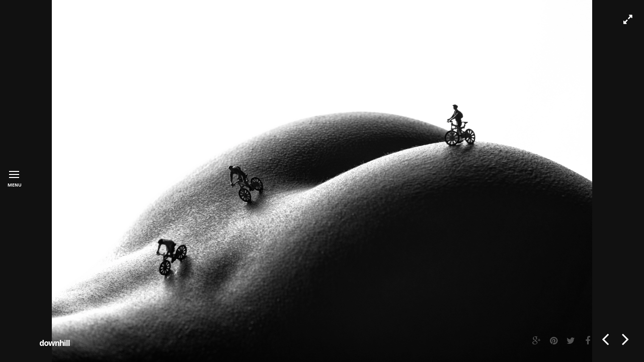

--- FILE ---
content_type: text/css; charset=utf-8
request_url: https://hijack.ch/wp-content/cache/minify/97822.css
body_size: 26319
content:
.fadeIn{animation-name:fadeIn;-webkit-animation-name:fadeIn;animation-duration:0.3s;-webkit-animation-duration:0.3s;animation-timing-function:ease-in-out;-webkit-animation-timing-function:ease-in-out;-webkit-animation-fill-mode:forwards;-moz-animation-fill-mode:forwards;animation-fill-mode:forwards;visibility:visible !important}@keyframes
fadeIn{0%{opacity:0}100%{opacity:1;visibility:visible}}@-webkit-keyframes
fadeIn{0%{opacity:0}100%{opacity:1;visibility:visible}}.fadeOut{animation-name:fadeOut;-webkit-animation-name:fadeOut;animation-duration:0.3s;-webkit-animation-duration:0.3s;animation-timing-function:ease-in-out;-webkit-animation-timing-function:ease-in-out;-webkit-animation-fill-mode:forwards;-moz-animation-fill-mode:forwards;animation-fill-mode:forwards}@keyframes
fadeOut{0%{transform:scale(1);opacity:1}100%{transform:scale(1);opacity:0}}@-webkit-keyframes
fadeOut{0%{-webkit-transform:scale(1);opacity:1}100%{-webkit-transform:scale(1);opacity:0}}.slideUp{animation-name:slideUp;-webkit-animation-name:slideUp;animation-duration:0.2s;-webkit-animation-duration:0.2s;animation-timing-function:ease;-webkit-animation-timing-function:ease;-webkit-animation-fill-mode:forwards;-moz-animation-fill-mode:forwards;-ms-animation-fill-mode:forwards;animation-fill-mode:forwards}@keyframes
slideUp{0%{opacity:0;visibility:hidden;transform:translateX(30%)}100%{opacity:1;visibility:visible;transform:translateX(0%)}}@-webkit-keyframes
slideUp{0%{opacity:0;visibility:hidden;-webkit-transform:translateX(30%)}100%{opacity:1;visibility:visible;-webkit-transform:translateX(0%)}}@keyframes
slideUpGrid{0%{opacity:0;visibility:hidden;transform:translateY(5%)}100%{opacity:1;visibility:visible;transform:translateY(0%)}}@-webkit-keyframes
slideUpGrid{0%{opacity:0;visibility:hidden;-webkit-transform:translateY(10%)}100%{opacity:1;visibility:visible;-webkit-transform:translateY(0%)}}.slideDown{animation-name:slideDown;-webkit-animation-name:slideDown;animation-duration:0.2s;-webkit-animation-duration:0.2s;animation-timing-function:ease;-webkit-animation-timing-function:ease;-webkit-animation-fill-mode:forwards;-moz-animation-fill-mode:forwards;animation-fill-mode:forwards}@keyframes
slideDown{0%{opacity:1;transform:translateY(0%)}100%{opacity:0;visibility:hidden;transform:translateY(1%)}}@-webkit-keyframes
slideDown{0%{opacity:1;-webkit-transform:translateY(0%)}100%{opacity:0;visibility:hidden;-webkit-transform:translateY(1%)}}.bigEntrance{animation-name:bigEntrance;-webkit-animation-name:bigEntrance;animation-duration:1.5s;-webkit-animation-duration:1.5s;animation-timing-function:ease-out;-webkit-animation-timing-function:ease-out;visibility:visible !important}@keyframes
bigEntrance{0%{transform:scale(0.5);opacity:0.5}30%{transform:scale(1.03);opacity:1 !important}45%{transform:scale(0.98);opacity:1 !important}60%{transform:scale(1.01);opacity:1 !important}100%{transform:scale(1);opacity:1 !important}}@-webkit-keyframes
bigEntrance{0%{-webkit-transform:scale(0.5);opacity:0.5}30%{-webkit-transform:scale(1.03);opacity:1 !important}45%{-webkit-transform:scale(0.98);opacity:1 !important}60%{-webkit-transform:scale(1.01);opacity:1 !important}100%{-webkit-transform:scale(1);opacity:1 !important}}.slideLeft{animation-name:slideLeft;-webkit-animation-name:slideLeft;animation-duration:0.7s;-webkit-animation-duration:0.7s;animation-timing-function:ease;-webkit-animation-timing-function:ease;visibility:visible !important}@keyframes
slideLeft{0%{transform:translateX(10%);opacity:0}100%{transform:translateX(0%);opacity:1 !important}}@-webkit-keyframes
slideLeft{0%{-webkit-transform:translateX(10%);opacity:0}100%{-webkit-transform:translateX(0%);opacity:1 !important}}.slideRight{animation-name:slideRight;-webkit-animation-name:slideRight;animation-duration:0.7s;-webkit-animation-duration:0.7s;animation-timing-function:ease;-webkit-animation-timing-function:ease;visibility:visible !important}@keyframes
slideRight{0%{opacity:0;transform:translateX(-10%)}100%{transform:translateX(0%);opacity:1 !important}}@-webkit-keyframes
slideRight{0%{opacity:0;-webkit-transform:translateX(-10%)}100%{-webkit-transform:translateX(0%);opacity:1 !important}}html,body,div,span,object,iframe,h1,h2,h3,h4,h5,h6,p,blockquote,pre,a,abbr,acronym,address,code,del,dfn,em,img,q,dl,dt,dd,ol,ul,li,fieldset,form,label,legend,table,caption,tbody,tfoot,thead,tr,th,td{margin:0;padding:0;border:0;font-weight:inherit;font-style:inherit;font-size:100%;font-family:inherit;vertical-align:baseline}body{line-height:1.5}blockquote:before,blockquote:after,q:before,q:after{content:""}blockquote,q{quotes:"" ""}a
img{border:none}#page_content_wrapper
p{padding-top:0.5em;padding-bottom:0.5em}#page_content_wrapper p:empty{padding:0
!important}img, a
img{image-rendering:optimizeQuality}em{font-style:italic}.entry-content
img{margin:0
0 1.5em 0}div.alignleft,img.alignleft{display:inline-block;float:left;margin-right:1em;margin-bottom:1em}div.alignright,img.alignright{display:inline-block;float:right;margin-left:1em;margin-top:1em}div.aligncenter,img.aligncenter{clear:both;display:block;margin-left:auto;margin-right:auto}.wp-caption{text-align:center;margin-bottom:1.5em}.wp-caption
img{border:0
none;margin:0;padding:0}.wp-caption p.wp-caption-text{margin:0;font-weight:bold}.wp-smiley{max-height:1em;margin:0
!important}.gallery
dl{margin:0;border:0;padding:0}.gallery-caption,.bypostauthor{text-align:center}.size-auto,.size-full,.size-large,.size-medium,.size-thumbnail{max-width:100%;height:auto}img.alignright{float:right;margin:0
0 1em 1em}img.alignleft{float:left;margin:0
1em 1em 0}img.aligncenter{display:block;margin-left:auto;margin-right:auto}a
img.alignright{float:right;margin:0
0 1em 1em}a
img.alignleft{float:left;margin:0
1em 1em 0}a
img.aligncenter{display:block;margin-left:auto;margin-right:auto}.sticky,.bypostauthor{font-weight:bold}.sticky,.tag-sticky-2{background:#ffffe0;padding:30px
20px 20px 20px;border:1px
solid #e6db55 !important;box-sizing:border-box}blockquote.left{float:left;margin-left:0;margin-right:20px;text-align:right;width:33%}blockquote.right{float:right;margin-left:20px;margin-right:0;text-align:left;width:33%}html{overflow-x:hidden}body{background:#000;font-size:16px;font-family:"Open Sans",'helvetica neue',Helvetica,sans-serif;padding:0;margin:0;color:#000;-webkit-font-smoothing:antialiased;-webkit-overflow-scrolling:touch;line-height:1.8;height:100%;word-wrap:break-word;font-weight:300}html,body[data-style=password],body[data-style=wall],body.page-template-contact-php{height:100%}body.error404{background:#000}body.js_nav{height:100%}body.js_nav.page-template-blog_f-php{height:auto}body.mfp-zoom-out-cur{height:auto}hr{height:0;border:0;border-top:3px solid #000;background:transparent;display:block;margin:auto;width:100%;clear:both}hr.thin{border-top:1px solid #000}a{color:#0da29e;text-decoration:none;-webkit-transition:color .2s linear, background .1s linear;-moz-transition:color .2s linear, background .1s linear;-ms-transition:color .2s linear, background .1s linear;-o-transition:color .2s linear, background .1s linear;transition:color .2s linear, background .1s linear}a:hover{color:#000;text-decoration:none}a:active{color:#000;text-decoration:none}h1{font-size:36px}h2{font-size:32px}#searchform
label{font-size:13px;font-weight:bold;display:block;text-align:center;text-transform:uppercase;margin-bottom:10px}#searchform input[type=text]{width:91%}h3{font-size:26px}h3#reply-title{font-size:20px;margin-bottom:5px}h4{font-size:20px}.gmap_marker
h4{font-size:13px;color:#000;display:block;width:100%;text-align:center}h5{font-size:18px}h6{font-size:16px}h7{font-size:14px}h1,h2,h3,h4,h5,h6,h7{color:#000;font-family:'Open Sans','helvetica neue',Helvetica,sans-serif;font-weight:bold;letter-spacing:-1px}h1.white{color:#fff}.fixed{position:fixed;z-index:10}.strong{font-weight:bold}.middle{vertical-align:-30%}pre,code,tt{font:12px 'andale mono', 'lucida console', monospace;line-height:1.5;padding:15px
10px 15px 10px;display:block;overflow:auto;margin-top:20px;margin:20px
0 20px 0;width:92%;border:0;color:#fff;border-top:1px solid #ccc;border-bottom:1px solid #ccc}.clear{clear:both}img.mid_align{vertical-align:middle;margin-right:5px;border:0}#contact_form
label{clear:both;float:none;width:100%;margin-left:0;margin-bottom:10px;display:block}#contact_form input, #contact_form textarea, #commentform input, #commentform
textarea{margin-bottom:15px}.dropcap1{display:block;float:left;margin:0
8px 0 0;font-size:40px;line-height:40px;background:#fff;-webkit-border-radius:50px;-moz-border-radius:50px;border-radius:50px;color:#000;width:40px;height:40px;text-align:center;text-shadow:none}blockquote{width:85%;border-left:2px solid #000;margin:10px
0 10px 0;padding-left:25px;font-family:'Montserrat','helvetica neue',Helvetica,sans-serif;font-size:18px;color:#000}blockquote
h2{font-weight:normal;font-size:20px}blockquote
h3{font-weight:normal;font-size:18px}#respond{width:100%;float:left;margin:0}#respond.comment-respond{margin:15px
0 10px 0}#wrapper{position:relative;height:100%;min-height:100%}#wrapper,#supersized,#imageFlow,.backstretch{-webkit-transition:all 500ms ease;transition:all 500ms ease;-moz-transition:all 500ms ease;-webkit-font-smoothing:antialiased;min-height:100%}body[data-style=fullscreen],body[data-style=flow],body[data-style=password]{overflow:hidden}body[data-style=horizontal] #wrapper{overflow-y:hidden}@-moz-document url-prefix(){body.js_nav
#wrapper{min-height:100%}}#ajax_loading{display:none}#supersized{position:fixed}#supersized
li{background:#000}body.js_nav #wrapper, body.js_nav #supersized, body.js_nav #imageFlow, body.js_nav
.backstretch{-webkit-transform:translate(250px, 0px);-ms-transform:translate(250px, 0px);-moz-transform:translate(250px, 0px);-o-transform:translate(250px, 0px);transform:translate(250px, 0px);opacity:0.2}body.js_nav
#wrapper{z-index:9;position:fixed;opacity:0.2;width:100%}body.page-template-template-gallery-masonry-fullwidth-php #wrapper, body.page-template-template-gallery-masonry-fullwidth-verticle-php #wrapper, body.page-template-portfolio-fullwdith-masonry-php #wrapper, body.home
#wrapper{width:100%}.logo_wrapper{margin:0
0 10px 0;width:100%;text-align:center;display:block}.top_bar{left:0px;-webkit-transform:translate(-250px, 0px);transform:translate(-250px, 0px);-o-transform:translate(-250px, 0px);-moz-transform:translate(-250px, 0px);-webkit-backface-visibility:hidden;-webkit-transition:all 500ms ease;-ms-transition:all 500ms ease;-o-transition:all 500ms ease;transition:all 500ms ease;-webkit-font-smoothing:subpixel-antialiased;width:250px;background:#fff;position:fixed;top:0px;height:100%;overflow-y:auto;z-index:5}.top_bar_wrapper{height:100%;display:table;margin-left:30px;width:162px}body.js_nav
.top_bar{-webkit-transform:translate(0px, 0px);-ms-transform:translate(0px, 0px);-moz-transform:translate(0px, 0px);transform:translate(0px, 0px);-o-transform:translate(0px, 0px)}body.admin-bar
.top_bar{top:27px}#mobile_menu{display:none;cursor:pointer}#menu_wrapper{display:table-cell;vertical-align:middle;z-index:9}#menu_border_wrapper{display:block}#menu_border_wrapper
.notice{color:#000;margin-top:19px;text-align:left}.nav,.subnav,.nav_page_number{list-style:none;float:right;padding:10px
0 10px 0}.subnav{background:none}.nav>li,.nav_page_number>li{display:inline-block}.nav_page_number{margin-top:2px}#menu_wrapper .nav ul, #menu_wrapper div
.nav{list-style:none;display:block;padding:0;margin:50px
0 0 0;width:100%}#menu_wrapper .nav ul li, #menu_wrapper div .nav
li{display:block;margin:0
0 0 0;width:100%}#menu_wrapper .nav ul li ul li, #menu_wrapper div .nav li ul
li{clear:both;width:100%;padding:0;margin:0}#menu_wrapper .nav ul li:last-child, #menu_wrapper div .nav li:last-child{margin-right:0}#menu_wrapper .nav ul li a, #menu_wrapper div .nav li
a{display:inline-block;padding:0;margin:0;color:#999;font-size:14px;line-height:40px;letter-spacing:1px;text-transform:uppercase;width:100%;display:block;text-align:center;font-family:'Montserrat','helvetica neue',Helvetica,sans-serif}#menu_wrapper .nav ul li ul li.arrow > a:after, #menu_wrapper div .nav li ul li.arrow>a:after{font-weight:bold;font-size:10px;margin-left:0.5em;text-decoration:inherit;-webkit-font-smoothing:antialiased;display:inline;width:auto;height:auto;line-height:normal;vertical-align:10%;background-image:none;background-position:0% 0%;background-repeat:repeat;margin-top:0;font-family:'FontAwesome';content:"\f107";float:right;margin-right:0px;margin-top:5px}#menu_wrapper .nav ul li a.hover, #menu_wrapper .nav ul li a:hover, #menu_wrapper div .nav li a.hover, #menu_wrapper div .nav li a:hover{color:#000}#menu_wrapper div .nav li.current-menu-item > a, #menu_wrapper div .nav li.current-menu-parent > a, #menu_wrapper div .nav li.current-menu-ancestor>a{color:#000 !important;font-weight:bold}#menu_wrapper div .nav li ul li.current-menu-ancestor
a{color:#000 !important;font-weight:bold}#menu_wrapper .nav ul li ul, #menu_wrapper div .nav li
ul{list-style:none;width:100%;max-height:0;display:block;text-align:center;overflow:hidden;-webkit-transition:max-height 1s;-moz-transition:max-height 1s;-ms-transition:max-height 1s;-o-transition:max-height 1s;transition:max-height 1s;margin:0}#menu_wrapper .nav ul li ul.visible, #menu_wrapper div .nav li
ul.visible{max-height:300px}#menu_wrapper .nav ul li ul li, #menu_wrapper div .nav li ul
li{width:100%;padding:0;padding-right:25px;display:block;margin-left:0}#menu_wrapper .nav ul li ul li:first-child, #menu_wrapper div .nav li ul li:first-child{padding-top:5px}#menu_wrapper .nav ul li ul li:last-child, #menu_wrapper div .nav li ul li:last-child{padding-bottom:5px}#menu_wrapper .nav ul li ul li ul:before, #menu_wrapper div .nav li ul li ul:before{display:none}#menu_wrapper .nav ul li:hover ul, #menu_wrapper div .nav li:hover
ul{display:block}#menu_wrapper div .nav li ul li a, #menu_wrapper div .nav li.current-menu-item ul li a, #menu_wrapper div .nav li ul li.current-menu-item a,#menu_wrapper .nav ul li ul li a, #menu_wrapper .nav ul li.current-menu-item ul li a, #menu_wrapper .nav ul li ul li.current-menu-item a, #menu_wrapper div .nav li.current-menu-parent ul li a, #menu_wrapper div .nav li ul li.current-menu-parent
a{color:#000;display:block;background:transparent;height:auto}#menu_wrapper .nav ul li ul li a, #menu_wrapper div .nav li ul li a, #menu_wrapper div .nav li.current-menu-parent ul li
a{width:100%;display:block;border-top:0;font-size:11px;line-height:24px;color:#999}#menu_wrapper .nav ul li ul li:last-child a, #menu_wrapper div .nav li ul li:last-child a, #menu_wrapper div .nav li.current-menu-parent ul li:last-child
a{border-bottom:0}#menu_wrapper .nav ul li ul li a:hover, #menu_wrapper .nav ul li ul li a:hover, #menu_wrapper div .nav li ul li a:hover, #menu_wrapper div .nav li ul li a:hover, #menu_wrapper div .nav li.current-menu-item ul li a:hover, #menu_wrapper div .nav li.current-menu-parent ul li a:hover{color:#000}#menu_close_icon{position:fixed;top:0;left:0;width:58px;color:#fff;height:100%;z-index:99;text-align:center;background:rgba(0, 0, 0, 0.7);font-family:"Open Sans",'helvetica neue',Helvetica,sans-serif;cursor:pointer;-webkit-transition:all 500ms ease;transition:all 500ms ease;-moz-transition:all 500ms ease;-webkit-font-smoothing:antialiased;-webkit-transform:translate(0px, 0px);-ms-transform:translate(0px, 0px);-moz-transform:translate(0px, 0px);transform:translate(0px, 0px);-o-transform:translate(0px, 0px)}body[data-style=fullscreen] #menu_close_icon, body[data-style=flow] #menu_close_icon, body[data-style=password] #menu_close_icon, body[data-style=wall] #menu_close_icon, body[data-style=horizontal] #menu_close_icon{background:transparent;color:#fff !important}body[data-style=fullscreen] #menu_toggle, body[data-style=fullscreen] #menu_toggle:after, body[data-style=fullscreen] #menu_toggle:before, body[data-style=flow] #menu_toggle, body[data-style=flow] #menu_toggle:after, body[data-style=flow] #menu_toggle:before, body[data-style=password] #menu_toggle, body[data-style=password] #menu_toggle:after, body[data-style=password] #menu_toggle:before, body[data-style=wall] #menu_toggle, body[data-style=wall] #menu_toggle:after, body[data-style=wall] #menu_toggle:before, body[data-style=horizontal] #menu_toggle, body[data-style=horizontal] #menu_toggle:after, body[data-style=horizontal] #menu_toggle:before{background:#fff !important}body[data-style=fullscreen] #menu_close_icon, body[data-style=flow] #menu_close_icon, body[data-style=password] #menu_close_icon, body[data-style=wall] #menu_close_icon, body[data-style=horizontal] #menu_close_icon{border-color:#fff !important}body.js_nav
#menu_close_icon{background:transparent;color:transparent !important;-webkit-transform:translate(192px, 0px);-ms-transform:translate(192px, 0px);-moz-transform:translate(192px, 0px);-o-transform:translate(192px, 0px);transform:translate(192px, 0px)}body.js_nav #menu_close_icon:hover{color:transparent !important;background:transparent !important}#menu_close_icon:hover, body[data-style=fullscreen] #menu_close_icon:hover, body[data-style=flow] #menu_close_icon:hover, body[data-style=password] #menu_close_icon:hover, body[data-style=wall] #menu_close_icon:hover, body[data-style=horizontal] #menu_close_icon:hover{background:#fff}#menu_title{margin-top:0px;text-transform:uppercase;font-size:9px;font-weight:bold;position:absolute;top:50%;width:100%;text-align:center}#menu_close_icon:hover
#menu_title{color:transparent}#menu_toggle{font-size:30px;display:block;margin:auto;width:20px;margin-left:18px;height:2px;background:#fff;position:absolute;top:50%;margin-top:-14px}#menu_close_icon:hover #menu_toggle, #menu_close_icon:hover #menu_toggle:before, #menu_close_icon:hover #menu_toggle:after{background:#000}body.js_nav
#menu_toggle{background:transparent !important}#menu_toggle:after,#menu_toggle:before{content:'';position:absolute;width:100%;height:2px;background:#fff;left:0;-webkit-transform-origin:center center;-moz-transform-origin:center center;-ms-transform-origin:center center;-o-transform-origin:center center;transform-origin:center center}body.js_nav #menu_toggle:before{-webkit-transform:rotate(45deg) translate(4px,9px);-moz-transform:rotate(45deg) translate(3px,8px);-ms-transform:rotate(45deg) translate(3px,8px);-o-transform:rotate(45deg) translate(3px,8px);transform:rotate(45deg) translate(3px,8px);background:#000 !important}body.js_nav #menu_toggle:after{-webkit-transform:rotate(-45deg) translate(2px,-8px);-moz-transform:rotate(-45deg) translate(3px,-8px);-ms-transform:rotate(-45deg) translate(3px,-8px);-o-transform:rotate(-45deg) translate(3px,-8px);transform:rotate(-45deg) translate(3px,-8px);background:#000 !important}#menu_toggle:before, body.js_nav #menu_close_icon:hover #menu_toggle:before{top:-6px}#menu_close_icon:hover #menu_toggle:before{top:-10px}#menu_toggle:after{bottom:-6px}body.js_nav #menu_close_icon #menu_toggle:after{bottom:-9px}#menu_close_icon:hover #menu_toggle:after{bottom:-10px}#menu_toggle,#menu_toggle:after,#menu_toggle:before{-webkit-transition:all .3s cubic-bezier(0.585,-.6,.43,1.65);-moz-transition:all .3s cubic-bezier(0.585,-.6,.43,1.65);-ms-transition:all .3s cubic-bezier(0.585,-.6,.43,1.65);-o-transition:all .3s cubic-bezier(0.585,-.6,.43,1.65);transition:all .3s cubic-bezier(0.585,-.6,.43,1.65)}.header_cart_wrapper{position:absolute;top:20px;right:10px;z-index:99;width:30px;background:rgba(0, 0, 0, 0.3);padding:10px
5px 8px 9px;cursor:pointer}body[data-style=fullscreen] .header_cart_wrapper, body[data-style=flow] .header_cart_wrapper{display:none}.header_cart_wrapper
.cart_count{position:absolute;top:8px;right:8px;font-size:10px;font-weight:600;border-radius:50px;background:#000;color:#fff;z-index:2;width:16px;height:16px;line-height:16px;text-align:center}.header_cart_wrapper
a{color:#fff !important}.header_cart_wrapper
i{font-size:18px !important;margin-right:0 !important}.footer_bar{width:162px;position:absolute;bottom:37px;left:30px;padding:0;box-sizing:border-box}body.page-template-portfolio-2-php .footer_bar, body.page-template-portfolio-3-php .footer_bar, body.page-template-portfolio-4-php
.footer_bar{margin:0}#footer{width:100%;clear:both;margin:auto;color:#999;word-wrap:break-word;font-size:90%;background:#000;margin-top:0;padding:20px
0 20px 0}#footer
a{color:#ccc}#footer a:hover, #footer a:active{color:#888}#footer.fullscreen,#footer.flow,#footer.kenburns,#footer.wall,#footer.flip,#footer.static{display:none}#copyright{float:left;width:100%;font-size:14px;font-style:italic;margin-top:0;color:#999;text-align:center}.continue_reading{font-size:14px;font-family:'Montserrat','helvetica neue',Helvetica,sans-serif;font-weight:bold;text-transform:uppercase;color:#000;float:left}#page_content_wrapper,.page_content_wrapper{width:auto;background:#fff;margin-left:408px;box-sizing:border-box;padding:50px;min-height:100%}body.page-template-blog_g-php
#page_content_wrapper{padding:50px
30px 50px 30px;box-sizing:border-box}#page_content_wrapper.nobg,.page_content_wrapper.nobg{background:transparent !important}#page_content_wrapper.nopadding,.page_content_wrapper.nopadding{padding:0
!important}#page_content_wrapper.gallery{background:#000}@media only screen and (max-width: 769px){#page_content_wrapper:not(.noanimation),.page_content_wrapper:not(.noanimation){animation-name:slideUp;-webkit-animation-name:slideUp;animation-duration:0.4s;-webkit-animation-duration:0.4s;animation-timing-function:ease-in-out;-webkit-animation-timing-function:ease-in-out;-webkit-animation-fill-mode:forwards;-moz-animation-fill-mode:forwards;animation-fill-mode:forwards}}#page_content_wrapper.transparentbg,.page_content_wrapper.transparentbg{padding:0}.transparentbg{background:transparent !important}.vertical_center_wrapper.transparentbg{color:#fff}.transparentbg input[type=password]{background:#fff !important}#page_content_wrapper.withtitle,.page_content_wrapper.withtitle{margin-top:30px}#content_wrapper
.inner{overflow:hidden}#page_content_wrapper
.inner{margin:auto}.post.type-post{margin-bottom:20px}body.page-template-blog_thumb-php .post.type-post{float:left}.post.type-post.gallery{padding:0
!important;margin:0
!important;overflow:hidden}.post.type-post.gallery
img{max-width:100%;height:auto;line-height:0}.post.type-post.gallery
a{float:left;line-height:auto;overflow:hidden}body[data-style=blog_grid] .post.type-post, body.page-template-galleries-php .gallery.type-gallery, body[data-style=blog_grid] .post.type-post{float:left;width:49.9%;padding:0
20px 30px 20px;box-sizing:border-box;margin-bottom:30px}body[data-style=blog_grid] #blog_grid_wrapper.vertical .post.type-post{width:100%}@media only screen and (min-width: 1400px){body[data-style=blog_grid] .post.type-post, body.page-template-galleries-php .gallery.type-gallery, body[data-style=blog_grid] .post.type-post{width:33.2%}}@media only screen and (min-width: 1900px){body[data-style=blog_grid] .post.type-post, body.page-template-galleries-php .gallery.type-gallery, body[data-style=blog_grid] .post.type-post{width:24.9%}}@media only screen and (min-width: 2000px){body[data-style=blog_grid] .post.type-post, body.page-template-galleries-php .gallery.type-gallery, body[data-style=blog_grid] .post.type-post{width:19.9%}}.post.type-post
.mask{position:absolute;overflow:hidden;top:0;left:0;background:#000;background-color:rgba(0,0,0, 0.5);-ms-filter:"progid: DXImageTransform.Microsoft.Alpha(Opacity=0)";filter:alpha(opacity=0);opacity:0;-webkit-transition:all 0.4s ease-in-out;-moz-transition:all 0.4s ease-in-out;-o-transition:all 0.4s ease-in-out;-ms-transition:all 0.4s ease-in-out;transition:all 0.4s ease-in-out;text-align:center;width:100%;height:100%}.post.type-post.gallery
img{display:block;width:100%;height:auto;-webkit-transition:all 1.5s ease;-moz-transition:all 1.5s ease;-ms-transition:all 1.5s ease;-o-transition:all 1.5s ease;transition:all 1.5s ease}.post.type-post.gallery:hover img:not(.static){-webkit-transform:scale(1.1);-moz-transform:scale(1.1);-ms-transform:scale(1.1);-o-transform:scale(1.1);transform:scale(1.1)}.post.type-post .mask
.mask_frame{width:100%;height:100%;display:table}.post.type-post .mask .mask_frame
.mask_image_content{display:table-cell;vertical-align:middle}.post.type-post .mask .mask_frame .mask_image_content .mask_image_content_frame
i{font-size:50px;color:#fff;opacity:0;animation-name:slideUp;-webkit-animation-name:slideUp;animation-duration:0.2s;-webkit-animation-duration:0.2s;animation-timing-function:ease-in-out;-webkit-animation-timing-function:ease-in-out;-webkit-animation-fill-mode:forwards;-moz-animation-fill-mode:forwards;animation-fill-mode:forwards;-webkit-animation-delay:0.5s;-moz-animation-delay:0.5s;animation-delay:0.5s}.post.type-post:hover
.mask{-ms-filter:"progid: DXImageTransform.Microsoft.Alpha(Opacity=100)";filter:alpha(opacity=100);opacity:1}.post.type-post:last-child{margin-bottom:0}.post_wrapper{width:100%;padding:20px
0 35px 0}.post_wrapper.thumbnails{float:left;padding-top:0;margin-top:0;border:0;padding:0
0 15px 0}.type-post:first-child .post_wrapper, body.single
.post_wrapper{padding-top:0}.post_wrapper{border-bottom:2px solid #000}body.single
.post_wrapper{border-bottom:0}.type-post:first-child
.post_wrapper{padding-top:0}.type-post:last-child
.post_wrapper{border-bottom:0;padding-bottom:10px}.type-post:last-child
.post_wrapper.fullwidth{padding-bottom:35px}.post_wrapper.grid_layout{padding-top:0 !important;padding-bottom:0 !important;border-bottom:0 !important}.post_wrapper.grid_layout .flex-direction-nav
a{bottom:10% !important}.post_wrapper.single{width:100%;margin:0}.post_header{width:100%;float:left;margin-bottom:10px;margin-top:-10px}.post_header.thumbnails{width:55%;margin:0
0 0 0}.post_header.fullwidth{text-align:center;margin-top:-10px;margin-bottom:20px}body.page-template-galleries-php
.post_header{margin-bottom:0 !important}.post_header.fullwidth
h4{font-size:28px;line-height:40px;margin-bottom:20px}.post_header.fullwidth h4 a, .post_header h5
a{color:#000}.post_header
h5{font-size:24px;line-height:34px;margin-bottom:20px}.post_excerpt{width:98%;margin:18px
0 0 0}.post_tag{float:left;margin:0;font-family:'Montserrat','helvetica neue',Helvetica,sans-serif;text-transform:uppercase;font-size:11px;width:70%;font-weight:bold}.post_tag
i{margin-right:5px}.uppercase{font-weight:bold;text-transform:uppercase}body.single-galleries #social_share_wrapper, body[data-style=portfoliogrid] #social_share_wrapper, body.page-template-gallery-php
#social_share_wrapper{position:fixed;float:none;bottom:24px;right:100px;z-index:9;margin:0}body[data-style=horizontal] #social_share_wrapper, body[data-style=wall] #social_share_wrapper{right:23px}.post_header .post_detail,.recent_post_detail,.post_detail{width:100%;float:left;font-size:11px;color:#000;font-weight:bold;font-family:'Montserrat','helvetica neue',Helvetica,sans-serif}#page_caption
.post_detail{padding:0;margin-bottom:5px}.post_detail_wrapper{float:left;width:96%;margin:0
0 10px 0}#blog_grid_wrapper{padding:0;width:100%;position:relative;margin:-10px 0 0 0;padding-top:10px;top:0}#blog_grid_wrapper .post.type-post{visibility:hidden}#blog_grid_wrapper .post.type-post.visible{animation-name:fadeIn;-webkit-animation-name:fadeIn;animation-duration:0.6s;-webkit-animation-duration:0.6s;animation-timing-function:ease-in-out;-webkit-animation-timing-function:ease-in-out;-webkit-animation-fill-mode:forwards;-moz-animation-fill-mode:forwards;animation-fill-mode:forwards}.comment .left
img.avatar{width:50px;height:50px}.comment{width:100%;padding-bottom:0;float:left;border-bottom:1px dashed #ccc;padding:30px
0 30px 0}.comment
.children{float:left;margin-top:10px !important}.fullwidth_comment_wrapper
.comment{width:100%}.comment
.left{float:left;margin-right:15px}.comment_arrow{width:10px;height:10px;float:left;position:relative;left:5px;margin-top:20px;display:none}.comment
.right{width:85%;float:left;padding:0
15px 0 15px}.fullwidth_comment_wrapper .comment
.right{width:89%}ul.children div.comment
.right{width:72%}.fullwidth_comment_wrapper ul.children div.comment
.right{width:83%}.comment .right
p{margin:0;padding:0}.comment .right
strong{font-weight:#fff}#content_wrapper
ul.children{list-style:none;margin:-40px 0 0px 74px;border-left:1px solid #ccc;padding:5px
20px 2px 0;float:left;width:106%}#content_wrapper ul.children
ul.children{margin-top:-10px;padding-bottom:0;width:83.5%}.comment_wrapper{float:left;margin-left:25px;border-left:1px solid #eee}.comment_date{margin:1px
0 0 10px;float:left;font-size:13px}.gravatar{position:relative;z-index:2;border-radius:200px;overflow:hidden;float:left;width:60px;height:60px}ul.children
.comment{width:96%;margin:0;padding:20px
0 10px 0;margin-top:20px;margin-left:25px;float:left}ul.children .comment:last-child{padding-top:0;padding-bottom:15px}ul.children .comment:first-child{padding-top:10px;margin-top:0px}.one_half{float:left;width:48%;margin-right:4%}.one_half.last{float:right;width:48%;margin-right:0;clear:right}.one_third{width:30%;float:left;min-height:50px;margin-right:3%}.one_third.last{margin-right:0}.two_third{float:left;width:64%;margin-right:3%}.one_fourth{width:22%;float:left;margin-right:3%;margin-bottom:2%}.one_fourth.last{margin-right:0}.one_fourth.portfolio4{margin:0}.one_fifth{width:14%;float:left;margin-right:6%;margin-bottom:2%}.one_fifth.last{margin-right:0}.post_img{position:relative;height:auto}.post_img
img{max-width:100%;height:auto}.post_img.thumbnails{width:40%;margin-right:4%;float:left}#content_slider_wrapper{width:100%;height:20px;background:transparent;position:fixed;bottom:200px}#page_content_wrapper .inner
.sidebar_content{width:65%;margin-top:0;margin-right:2%;float:left}#page_content_wrapper .inner .sidebar_content:not(.full_width){opacity:0;animation-name:slideUp;-webkit-animation-name:slideUp;animation-duration:0.2s;-webkit-animation-duration:0.2s;animation-timing-function:ease-in-out;-webkit-animation-timing-function:ease-in-out;-webkit-animation-fill-mode:forwards;-moz-animation-fill-mode:forwards;animation-fill-mode:forwards;-webkit-animation-delay:1.2s;-moz-animation-delay:1.2s;animation-delay:1.2s}#page_content_wrapper .inner .sidebar_content
img{max-width:100%;height:auto}#page_content_wrapper .inner .sidebar_content
iframe{max-width:100%}#page_content_wrapper .inner
.sidebar_content.full_width{width:100%;padding:0
0 0 0;margin:auto;float:none !important}#page_caption
#social_share_wrapper{position:static;width:80%;margin:auto;margin-top:20px;padding-top:10px;border-top:1px solid rgba(256,256,256,0.2)}#page_caption
#social_share_wrapper{display:none}#page_caption
#social_share_wrapper.visible{display:block}#social_share_wrapper.attachment{float:right !important;margin-top:-5px !important;background:transparent  !important;position:static !important;padding:0
!important}body.single-post
#social_share_wrapper{float:right;margin-top:-13px}.social_share_wrapper{float:right;margin-top:-13px}#social_share_wrapper ul, .social_share_wrapper
ul{margin:0
!important;list-style:none !important}#social_share_wrapper ul li, .social_share_wrapper ul
li{float:right;margin-left:10px;font-size:1.5em}#page_caption #social_share_wrapper ul
li{float:none;display:inline-block}#social_share_wrapper ul li a, , .social_share_wrapper ul li
a{color:#fff}#social_share_wrapper ul li i, .social_share_wrapper ul li
i{font-size:12px;padding:7px;width:24px;height:24px;box-sizing:border-box;color:#fff;background:#000;text-align:center;border-radius:200px}#page_caption #social_share_wrapper ul li i, body[data-style=fullscreen] #social_share_wrapper ul li i, body[data-style=flow] #social_share_wrapper ul li i, body[data-style=horizontal] #social_share_wrapper ul li i, body[data-style=wall] #social_share_wrapper ul li
i{background:transparent;padding:0;font-size:18px;opacity:0.3}#page_caption #social_share_wrapper ul li a:hover i, body[data-style=fullscreen] #social_share_wrapper ul li a:hover
i{opacity:1}#page_content_wrapper .inner
.sidebar_wrapper{opacity:0;width:30%;margin-left:3%;float:left;animation-name:slideUp;-webkit-animation-name:slideUp;animation-duration:0.4s;-webkit-animation-duration:0.4s;animation-timing-function:ease-in-out;-webkit-animation-timing-function:ease-in-out;-webkit-animation-fill-mode:forwards;-moz-animation-fill-mode:forwards;animation-fill-mode:forwards;-webkit-animation-delay:1.6s;-moz-animation-delay:1.6s;animation-delay:1.6s}#page_content_wrapper .inner .sidebar_wrapper
a{color:#000}#page_content_wrapper .inner .sidebar_wrapper a:hover, #page_content_wrapper .inner .sidebar_wrapper a:active{color:#000}#page_content_wrapper .inner .sidebar_wrapper
.sidebar{width:100%;float:left}#page_content_wrapper .inner .sidebar_wrapper .sidebar
.content{width:100%;margin:0;color:#444;font-size:14px}input[type=text], input[type=email], input[type=url], input[type=password], .woocommerce table.cart td.actions .coupon .input-text, .woocommerce-page table.cart td.actions .coupon .input-text, .woocommerce #content table.cart td.actions .coupon .input-text, .woocommerce-page #content table.cart td.actions .coupon .input-text{padding:10px
10px 10px 10px;font-size:100%;margin:0;background:transparent;border:1px
solid #ccc;color:#444;font-family:'Open Sans','helvetica neue',Helvetica,sans-serif;-webkit-transition:border linear .2s, box-shadow linear .2s;-moz-transition:border linear .2s, box-shadow linear .2s;-o-transition:border linear .2s, box-shadow linear .2s;transition:border linear .2s, box-shadow linear .2s}input[type=text]:focus, input[type=password]:focus, input[type=email]:focus, input[type=url]:focus, .woocommerce table.cart td.actions .coupon .input-text:focus, .woocommerce-page table.cart td.actions .coupon .input-text:focus, .woocommerce #content table.cart td.actions .coupon .input-text:focus, .woocommerce-page #content table.cart td.actions .coupon .input-text:focus{border-color:#000;outline:0}input[type=text].blur,textarea.blur{color:#fff;text-transform:uppercase;font-weight:bold}#contact_form input[type="text"], #contact_form textarea, #commentform input[type="text"], #commentform input[type="email"], #commentform input[type="url"], #commentform
textarea{margin-bottom:15px;width:100%;-moz-box-sizing:border-box;box-sizing:border-box}.fullwidth_comment_wrapper #commentform
textarea{width:100%}#commentform{margin-left:-1.33333rem}.woocommerce #review_form #respond .comment-form-rating p.stars,
.woocommerce #review_form #respond .comment-form-rating
label{margin-left:20px}.comment-form-cookies-consent{clear:both}.comment-form-cookies-consent
input{margin-right:5px}.logged-in-as{display:none}#commentform>p{border-left:0 solid transparent;border-left-width:24px;border-left-width:1.33333rem;box-sizing:border-box}#commentform p.comment-form-author, #commentform p.comment-form-email, #commentform p.comment-form-url{float:left;width:50%}#commentform p.comment-form-url{width:100%}::-webkit-input-placeholder{color:#999;font-style:italic}:-moz-placeholder{color:#999;font-style:italic}::-moz-placeholder{color:#999;font-style:italic}:-ms-input-placeholder{color:#999;font-style:italic}.form-allowed-tags{display:none !important}p.comment-notes{margin-bottom:20px}.error{color:#f00 !important}textarea{font-size:100%;color:#444;background:transparent;border:1px
solid #ccc;margin:0;height:200px;overflow:auto;padding:12px
10px 12px 10px;-webkit-transition:border linear .2s, box-shadow linear .2s;-moz-transition:border linear .2s, box-shadow linear .2s;-o-transition:border linear .2s, box-shadow linear .2s;transition:border linear .2s, box-shadow linear .2s;font-family:'Open Sans','helvetica neue',Helvetica,sans-serif}textarea:focus{border-color:#000;outline:0}input[type=submit],input[type=button],a.button,.button{display:inline-block;outline:none;cursor:pointer;text-align:center;text-decoration:none;padding: .8em 1.5em .6em;color:#fff;background:#000;border:1px
solid #000;text-transform:uppercase;font-size:13px;font-family:'Montserrat','helvetica neue',Helvetica,sans-serif;text-shadow:none;-webkit-transition:color .2s linear, background .1s linear;-moz-transition:color .2s linear, background .1s linear;-ms-transition:color .2s linear, background .1s linear;-o-transition:color .2s linear, background .1s linear;transition:color .2s linear, background .1s linear;-webkit-appearance:none;border-radius:25px}.form-submit
#submit{float:right}input[type=submit].white,input[type=button].white,a.button.white,.button.white,a.button.white:hover,.button.white:hover,a.button.white:active,.button.white:active{color:#fff !important;border-color:#fff !important;border:2px
solid #fff;background:transparent !important}input[type=submit]:hover,input[type=button]:hover,.button:hover{color:#fff !important;background:#000 !important;border-color:#000 !important}p.comment-reply-link{padding:0
!important}input[type=submit].medium,input[type=button].medium,a.button.medium{font-size:15px}input[type=submit].large,input[type=button].large,a.button.large{font-size:17px}#cancel-comment-reply-link{float:right;display:block;margin:0}input[type=submit].left,input[type=button].left,a.button.left{float:left}input[type=submit].right,input[type=button].right,a.button.right{float:right}input[type=submit].center,input[type=button].center,a.button.center{margin:auto}.pagination{margin:40px
0 40px 0;float:left}.pagination p a:first-child{float:left}.pagination p a:last-child{float:right}.pagination a, .pagination
span{padding-left:12px;padding-right:12px;height:30px;line-height:30px;display:inline-block;text-align:center;margin-left:5px;color:#444;border-radius:200px}.pagination
span{color:#fff;background:#000}.pagination span, .pagination a:hover{color:#fff;background:#000}#page_content_wrapper
ul{margin:15px
0 15px 40px;list-style-type:disc}#page_content_wrapper
ol{margin:15px
0 15px 40px}#page_content_wrapper
ul.flickr{margin:0
0 10px 0}#page_content_wrapper ul.flickr li
img{width:65px;height:auto}#page_content_wrapper .sidebar .content .posts.blog li img, #page_content_wrapper .posts.blog li
img{float:left;margin:0
10px 2px 0;padding:3px;width:55px}#page_content_wrapper .sidebar .content .sidebar_widget, #page_content_wrapper .sidebar .content
.posts.blog{list-style:none;margin-left:0;margin-top:0;padding:0}#page_content_wrapper .sidebar .content .posts.blog
li{padding:0
0 10px 0}#page_content_wrapper .sidebar .content .sidebar_widget
li{margin:30px
0 50px 0;padding:0}.page_item_has_children{margin-left:15px !important}#page_content_wrapper .inner
.sidebar_wrapper.hasbg{box-sizing:border-box;width:28%}#page_content_wrapper .sidebar .content .sidebar_widget li h2.widgettitle,h2.widgettitle{font-size:16px;font-weight:bold;letter-spacing:0;display:block;color:#000}#page_content_wrapper .sidebar .content .sidebar_widget li:first-child{margin-top:0}#page_content_wrapper .sidebar .content .sidebar_widget li
ul{list-style:none;padding:10px
0 0 0;margin:0
0 15px 0}#page_content_wrapper .sidebar .content .sidebar_widget li ul li ul.sub-menu{margin-left:15px}#page_content_wrapper .sidebar .content .sidebar_widget li ul li, #footer .sidebar_widget li ul
li{padding:0
0 10px 0;margin-top:5px;margin-bottom:5px}#page_content_wrapper .sidebar .content .sidebar_widget li ul li:first-child, #footer ul.sidebar_widget li ul li:first-child, #footer ul.sidebar_widget li
.flickr{padding-top:10px}#page_content_wrapper .sidebar .content .sidebar_widget li ul.flickr li:first-child, #footer ul.sidebar_widget li ul.flickr li:first-child{border:0;padding-top:0}#page_content_wrapper table#wp-calendar{margin-bottom:30px;width:100%;padding:5px
0 5px 0}#page_content_wrapper table#wp-calendar
a{font-weight:bold}#page_content_wrapper table#wp-calendar
caption{font-size:12px;font-weight:bold;letter-spacing:1px;text-align:left;text-transform:uppercase;margin-bottom:10px;margin-top:20px}#page_content_wrapper table#wp-calendar tr th, #page_content_wrapper table#wp-calendar tr
td{padding:0;border-bottom:0;text-align:center}table#wp-calendar tr
th{font-weight:bold}#page_content_wrapper .sidebar .content .sidebar_widget li
ul.flickr{list-style:none;margin:5px
0 30px 0;float:left;display:block;padding:15px
0 3px 0}#page_content_wrapper .sidebar .content .sidebar_widget li ul.flickr li, #content_wrapper .sidebar .content .sidebar_widget li ul.flickr li
a{display:block;float:left;margin:0
10px 3px 0;padding:0;border:0}#page_content_wrapper .sidebar .content .sidebar_widget li ul.flickr li
img{width:79px;height:auto}#page_content_wrapper .sidebar .content .sidebar_widget li
ul.twitter{margin:0;margin-top:15px;list-style:none;padding:0
0 3px 0}#page_content_wrapper .sidebar .content .sidebar_widget li ul.twitter li:first-child{background-position:0px 1.3em}#page_content_wrapper .sidebar .content .sidebar_widget li
ul.social_media{list-style:none;margin:10px
0 15px 0;float:left;display:block;padding:0
0 3px 0;margin-left:-5px}#page_content_wrapper .sidebar .content .sidebar_widget li ul.social_media
li{display:block;float:left;margin:0
5px 0 0}ul.list{margin:5px
0 0 20px}.highlight_yellow{background:#ffc600;color:#000}.highlight_black{background:#000;color:#fff}#page_content_wrapper
ul.twitter{margin:0;list-style:none}#page_content_wrapper .sidebar .content .sidebar_widget li ul.flickr,ul.flickr{list-style:none;margin:10px
0 0 0;float:left;display:block;clear:both}ul.flickr
li{float:left;margin:0
5px 0 0}#page_content_wrapper  ul.flickr li a, #page_content_wrapper ul.flickr li a:hover, #page_content_wrapper ul.flickr li a:active{background:transparent}#page_content_wrapper .sidebar .content
.posts.blog{list-style:none;margin-top:15px}#page_content_wrapper .sidebar .content .posts.blog li, #page_content_wrapper .posts.blog
li{line-height:1.7em;clear:both;border:0;background:none}#page_content_wrapper .sidebar .content .posts.blog
li{padding-top:10px}#page_content_wrapper .sidebar .content .posts.blog li strong.header, #page_content_wrapper .posts.blog li
strong.header{font-weight:normal}.gallery-caption{font-weight:bold}#slidecaption.invisible{opacity:0;visibility:hidden}#gallery_caption a, #gallery_caption a:hover, #gallery_caption a:active{color:#fff}#gallery_caption
h2{font-size:16px;line-height:16px;font-family:'Open Sans','helvetica neue',Helvetica,sans-serif;display:inline-block;color:#fff;clear:both;text-transform:none;text-shadow:none !important}.jp-play,.jp-pause{position:fixed;top:46.5%;left:4px;width:22px;height:20px;background:transparent url('/wp-content/themes/stellar/images/sound_off.png') no-repeat left center;text-indent:-9999px;z-index:99999}.jp-pause{background:transparent url('/wp-content/themes/stellar/images/sound_on.png') no-repeat left center}.social_wrapper{width:100%;float:left;margin-top:50px;text-align:center}.social_wrapper.shortcode{margin:0;text-align:left}.social_wrapper.shortcode
ul{margin-top:0 !important}.social_wrapper
ul{list-style:none;margin-left:0 !important}#page_content_wrapper .social_wrapper
ul{list-style:none;margin-top:5px}.social_wrapper ul
li{display:inline-block;margin:5px
2px 0 2px}.social_wrapper ul li
i{font-size:12px;padding:7px;width:24px;height:24px;box-sizing:border-box;color:#fff;background:#000;text-align:center;border-radius:200px}#tray-button{display:none}#page_header_bg{width:408px;position:fixed;top:0;left:0;height:100%;z-index:0;-webkit-transition:all 500ms ease;transition:all 500ms ease;-moz-transition:all 500ms ease;-webkit-font-smoothing:antialiased;min-height:100%;background-position:center center;background-size:cover}body.js_nav
#page_header_bg{opacity: .2}#page_caption{width:350px;position:fixed;top:0;left:58px;min-height:100%;z-index:2;background:rgba(0, 0, 0, 0.5);color:#999;display:block;text-align:center;-webkit-transition:all 500ms ease;transition:all 500ms ease;-moz-transition:all 500ms ease;-webkit-font-smoothing:antialiased}body.js_nav
#page_caption{display:block;left:0}.page_tagline{margin-top:10px;color:#fff;opacity:0.8}.page_tagline
.post_detail{color:#fff}#page_caption_wrapper{width:85%;display:none;margin:auto}#page_caption_wrapper.visible{display:block}.password_container{position:absolute;height:100%;width:100%;top:0;left:0}.password_wrapper{height:100%;width:100%;position:relative;display:table}.vertical_center_wrapper{display:table-cell;vertical-align:middle;animation-name:fadeIn;-webkit-animation-name:fadeIn;animation-duration:0.6s;-webkit-animation-duration:0.6s;animation-timing-function:ease-in-out;-webkit-animation-timing-function:ease-in-out;-webkit-animation-fill-mode:forwards;-moz-animation-fill-mode:forwards;animation-fill-mode:forwards}.lock_wrapper{text-align:center;margin:auto;margin-top:0;margin-bottom:20px}.lock_wrapper
i{color:#fff;font-size:8em}#page_caption
h1{font-family:'Open Sans',Helvetica,Verdana,sans-serif;font-size:36px;line-height:54px;letter-spacing:-1px;color:#fff}#page_caption
hr{margin:0
0 20px 0}#page_caption
h2{color:#000;padding:0
0 25px 0;font-size:24px;font-weight:600;letter-spacing:-1px}#page_caption.page_content{background:#fff;height:100%;text-align:left;overflow:scroll;color:#000}#page_caption.page_content
h1{color:#000}#page_caption.page_content
.page_tagline{color:#000}#crumbs{text-align:center;text-transform:uppercase;color:#999;font-size:13px;letter-spacing:1px}.page_control{position:fixed;bottom:20px;right:65px;text-align:center;z-index:999}.page_control img, .page_control_static
img{width:40px;height:40px}.tubular-pause{position:fixed;bottom:20px;right:20px}.page_control_static{position:fixed;top:20px;right:23px;text-align:center;z-index:999}.page_control_static.invisible{opacity:0;visibility:hidden}.page_control_static #page_share:after{display:block;font-family:'FontAwesome';content:"\f065";color:#fff;font-size:1.3em}.page_control_static #page_maximize:after{display:block;font-family:'FontAwesome';content:"\f065";color:#fff;font-size:1.3em}.page_control_static #page_maximize.minimize:after{content:"\f066"}.page_control_static #page_maximize, .page_control_static
#page_maximize.minimize{z-index:999;display:block;position:relative}#page_content_wrapper .sidebar .content .tagcloud, #page_content_wrapper .sidebar .content
.textwidget{margin-top:10px;padding:0
0 15px 0}#page_content_wrapper .sidebar .content .textwidget img, #page_content_wrapper .sidebar .content .textwidget iframe, #page_content_wrapper .sidebar .content .textwidget video, #page_content_wrapper .sidebar .content .textwidget
select{max-width:100%}select[name=archive-dropdown]{margin-top:15px}#jquery_jplayer_1{display:none}#kenburns{position:fixed;top:0;left:0;z-index:1}#kenburns_overlay{position:fixed;top:0;left:0;z-index:-1}a#kb-prevslide,a#imgflow-prevslide{z-index:999;cursor:pointer;display:block;position:fixed;right:55px;bottom:0px;opacity:1 !important;padding:10px
15px 10px 15px;color:#fff}a#kb-nextslide,a#imgflow-nextslide{z-index:999;cursor:pointer;display:block;position:fixed;right:15px;bottom:0px;opacity:1 !important;padding:10px
15px 10px 15px;color:#fff}a#kb-prevslide:before,a#imgflow-prevslide:before{font-family:"FontAwesome";font-size:40px;display:block;content:'\f104';color:#fff;font-weight:300}a#kb-nextslide:before,a#imgflow-nextslide:before{font-family:"FontAwesome";font-size:40px;display:block;content:'\f105';color:#fff;font-weight:300}.portfolio_header
h6{color:#fff;margin:10px
0 10px 0;font-size:20px;font-weight:200}.single_flow_wrapper{width:760px;height:600px;position:relative;background:#000;overflow:hidden}#imageFlow{width:100%;height:100%;min-height:100%;background:transparent;position:absolute;overflow:hidden;top:0}#imageFlow.single_portfolio{position:absolute;height:600px;width:760px}#imageFlow
.diapo{position:absolute;left:-4000px;-ms-interpolation-mode:nearest-neighbor}#imageFlow
.link{margin-left:-1px;margin-bottom:-1px}#imageFlow
.text{position:absolute;left:78px;width:50%;bottom:30px;text-align:left;z-index:1000;color:#fff;z-index:999;font-size:16px;font-family:'Open Sans','helvetica neue',Helvetica,sans-serif;letter-spacing:-1px}#imageFlow.collection
.text{bottom:60%}#imageFlow
.title{display:inline-block;color:#fff;font-size:16px;font-weight:bold}#imageFlow .legend, #imageFlow .legend a, #imageFlow .legend a:hover, #imageFlow .legend a:active{width:50%;margin:auto;font-size:16px;font-family:'Crimson Text',georgia,Verdana,sans-serif;color:#797979;font-style:italic;margin-top:-5px}#imageFlow
.scrollbar{position:absolute;left:30%;bottom:27%;width:40%;height:16px;z-index:1000;display:none !important}#imageFlow
.track{position:absolute;left:1%;width:98%;height:10px;-moz-border-radius:25px;-webkit-border-radius:25px;border-radius:25px}#imageFlow .arrow-left{position:absolute;display:none}#imageFlow .arrow-right{position:absolute;right:0px;display:none}#imageFlow
.bar{position:absolute;height:10px;left:0;width:100px;-moz-border-radius:25px;-webkit-border-radius:25px;border-radius:25px}.diapo{opacity:1}.diapo.current{opacity:1}.gallery-main{display:none}.mansory_img{opacity:0;visibility:hidden}.mansory_img
img{display:block}.mansory_img
.mask{position:absolute;overflow:hidden;top:0;left:0;background:#000;background-color:rgba(0,0,0, 0.7);-ms-filter:"progid: DXImageTransform.Microsoft.Alpha(Opacity=0)";filter:alpha(opacity=0);opacity:0;-webkit-transition:all 0.4s ease-in-out;-moz-transition:all 0.4s ease-in-out;-o-transition:all 0.4s ease-in-out;-ms-transition:all 0.4s ease-in-out;transition:all 0.4s ease-in-out;text-align:center;width:100%;height:100%}.mansory_img .mask
.mask_frame{width:100%;height:100%}.mansory_img .mask .mask_frame .mask_image_content
.mask_image_content_frame{display:table-cell;vertical-align:middle}.mansory_img .mask .mask_frame .mask_image_content
h6{width:80%;font-size:22px !important;line-height:28px;color:#fff;font-weight:bold;margin:auto;display:block}.mansory_img:hover
.mask{-ms-filter:"progid: DXImageTransform.Microsoft.Alpha(Opacity=100)";filter:alpha(opacity=100);opacity:1}.wall_thumbnail{float:left;margin:0;overflow:hidden}.wall_thumbnail
img{display:block}.wall_thumbnail
.mask{position:absolute;overflow:hidden;top:0;left:0;background:#000;background-color:rgba(0,0,0, 0);-ms-filter:"progid: DXImageTransform.Microsoft.Alpha(Opacity=0)";filter:alpha(opacity=0);opacity:0;-webkit-transition:all 0.4s ease-in-out;-moz-transition:all 0.4s ease-in-out;-o-transition:all 0.4s ease-in-out;-ms-transition:all 0.4s ease-in-out;transition:all 0.4s ease-in-out;text-align:center;width:100%;height:100%}.wall_thumbnail .mask
.mask_frame{display:table;width:100%;height:100%}.wall_thumbnail .mask .mask_frame
.mask_image_content{margin:10px;width:100%;height:100%;display:table !important}.wall_thumbnail .mask .mask_frame
.mask_image_content.hascycle{z-index:10;position:relative;background:#000;background-color:rgba(0,0,0, 0.5);margin:0}.wall_thumbnail .mask .mask_frame .mask_image_content
.mask_image_content_frame{display:table-cell;vertical-align:middle;height:100%;width:100%;opacity:0;visibility:hidden}.wall_thumbnail:hover .mask .mask_frame .mask_image_content
.mask_image_content_frame{animation-name:slideUpGrid;-webkit-animation-name:slideUpGrid;animation-duration:0.5s;-webkit-animation-duration:0.5s;animation-timing-function:ease-in-out;-webkit-animation-timing-function:ease-in-out;-webkit-animation-fill-mode:forwards;-moz-animation-fill-mode:forwards;animation-fill-mode:forwards}.wall_thumbnail
h6{width:100%;font-size:24px !important;line-height:34px;color:#fff;margin:auto;display:block;padding:0
20px 0 20px;box-sizing:border-box}.wall_thumbnail .mask .mask_frame .mask_image_content span:not(:empty){font-size:11px;color:#fff;font-weight:bold;font-family:'Montserrat','helvetica neue',Helvetica,sans-serif;display:block;width:70%;margin:auto;margin-top:15px;text-transform:uppercase;padding-top:25px;border-top:1px solid rgba(256,256,256,0.9)}.wall_thumbnail:hover
.mask{-ms-filter:"progid: DXImageTransform.Microsoft.Alpha(Opacity=100)";filter:alpha(opacity=100);opacity:1}.wall_thumbnail:hover .mask
h6{-ms-filter:"progid: DXImageTransform.Microsoft.Alpha(Opacity=100)";filter:alpha(opacity=100);opacity:1;-webkit-transform:translateY(0px);-moz-transform:translateY(0px);-o-transform:translateY(0px);-ms-transform:translateY(0px);transform:translateY(0px)}.photo_wall_wrapper_cover{background:#f0f0f0;position:relative}#photo_wall_wrapper{padding:0;width:100%;position:relative;margin:0
0 0 0;top:0}#photo_wall_wrapper.parallax{padding-top:14px}#photo_wall_wrapper
.wall_entry{float:left;border:none;margin:0;padding:0;position:relative;width:33.2%;margin-bottom:0%;word-wrap:break-word;overflow:hidden;opacity:0.4}#photo_wall_wrapper .wall_entry:hover{opacity:1}#photo_wall_wrapper .wall_entry
.wall_thumbnail{opacity:0;visibility:hidden}#photo_wall_wrapper .wall_entry
.wall_thumbnail.visible{animation-name:fadeIn;-webkit-animation-name:fadeIn;animation-duration:0.6s;-webkit-animation-duration:0.6s;animation-timing-function:ease-in-out;-webkit-animation-timing-function:ease-in-out;-webkit-animation-fill-mode:forwards;-moz-animation-fill-mode:forwards;animation-fill-mode:forwards}@media only screen and (min-width: 1400px){#photo_wall_wrapper
.wall_entry{width:24.9%}}@media only screen and (min-width: 1720px){#photo_wall_wrapper
.wall_entry{width:19.9%}}@media only screen and (min-width: 2200px){#photo_wall_wrapper
.wall_entry{width:16.6%}}#photo_wall_wrapper .wall_entry
.wall_entry_wrapper{position:relative}#photo_wall_wrapper .wall_entry
img{display:block;width:100%;height:auto;-webkit-transition:all 1.5s ease;-moz-transition:all 1.5s ease;-ms-transition:all 1.5s ease;-o-transition:all 1.5s ease;transition:all 1.5s ease}#photo_wall_wrapper .wall_entry:hover
img{-webkit-transform:scale(1.1);-moz-transform:scale(1.1);-ms-transform:scale(1.1);-o-transform:scale(1.1);transform:scale(1.1)}.page_audio{position:fixed;bottom:20px;right:27px;z-index:999999}.isotope,
.isotope .isotope-item{-webkit-transition-duration:1s;-moz-transition-duration:1s;-ms-transition-duration:1s;-o-transition-duration:1s;transition-duration:1s}.isotope{-webkit-transition-property:height, width;-moz-transition-property:height, width;-ms-transition-property:height, width;-o-transition-property:height, width;transition-property:height, width}.isotope .isotope-item{-webkit-transition-property:-webkit-transform, opacity;-moz-transition-property:-moz-transform, opacity;-ms-transition-property:-ms-transform, opacity;-o-transition-property:-o-transform, opacity;transition-property:transform, opacity}.isotope.no-transition,
.isotope.no-transition .isotope-item,
.isotope .isotope-item.no-transition{-webkit-transition-duration:0s !important;-moz-transition-duration:0s !important;-ms-transition-duration:0s !important;-o-transition-duration:0s !important;transition-duration:0s !important}.page-template-template-gallery-thumbnails-php
.gallery_mansory_wrapper{padding:0px;margin:0
auto}#map_contact{width:100%;min-height:100%;margin-left:408px}#contact_page_header_bg{width:100%;min-height:100%;background-size:cover;background-position:center center}#full_video_bg{height:100%;left:0;position:fixed;top:0;width:100%;-webkit-transition:all 500ms ease;transition:all 500ms ease;-moz-transition:all 500ms ease;-webkit-font-smoothing:antialiased}#full_video_bg>iframe{display:block;height:100%;width:100%}#searchsubmit{display:none}#portfolio_wall_filters{width:100%;box-sizing:border-box;position:absolute;bottom:30px;left:0}.filter{margin:0
0 0 0 !important}.filter
li{margin:0
0 0 0;display:inline-block;list-style:none}.filter li:first-child, .filter li:first-child
a{margin-left:0 !important}.filter li
a{display:inline-block;outline:none;cursor:pointer;text-align:center;text-decoration:none;padding: .2em 0.8em .2em;border:solid 1px transparent;color:#fff;background:transparent;text-transform:uppercase;font-weight:600;font-size:10px;text-shadow:none;margin-top:10px;font-family:'Montserrat','helvetica neue',Helvetica,sans-serif}.filter li
.separator{display:none !important}.filter li:last-child
.separator{display:none}.filter li a:hover{color:#fff;border-color:#fff}.filter li a.active, #portfolio_wall_filters li a.active,  #portfolio_wall_filters li a:hover{border-color:#fff}#portfolio_filter_wrapper{width:720px}.gallery_a_title{position:absolute;left:20px;bottom:20px;color:#fff}.gallery_a_title
h5{font-size:16px;font-weight:bold;color:#fff}.gallery_a_title
span{font-size:16px;color:#fff;font-family:'Crimson Text',georgia,Verdana,sans-serif;font-style:italic;margin-top:-10px;display:block}.gallery_a_title a, .gallery_a_title a:hover, .gallery_a_title a:active{color:#fff}body.single-attachment
p.attachment{display:none}.widget_tag_cloud div,.tag_cloud{margin:15px
0 10px 0}.widget_tag_cloud div a, .meta-tags a, .tag_cloud
a{display:inline-block;font-size:14px;line-height:0.8em;margin:0
0 4px 0;padding:6px
10px 6px 10px}.tag_cloud
a{margin-right:5px}.widget_tag_cloud div a:hover, .meta-tags a:hover, #footer .widget_tag_cloud div a:hover, #footer .meta-tags a:hover, .tag_cloud a:hover{border-color:#000 !important;color:#fff !important;background:#000 !important}#reponse_msg ul:empty{margin:0}#reponse_msg
ul{margin-left:20px;margin-top:0 !important}#reponse_msg ul li:last-child{margin-bottom:20px}#reponse_msg ul
li.error{color:#000}.fancybox-title-outside-wrap{margin-top:15px !important}.fancybox-title-outside-wrap
h5{font-size:16px !important;font-weight:bold !important;color:#fff !important}.fancybox-title-outside-wrap
.fancy_image_desc{font-size:16px;color:#999;font-family:'Crimson Text',georgia,Verdana,sans-serif;font-style:italic}.fancybox-title-outside-wrap a, .fancybox-title-outside-wrap a:hover, .fancybox-title-outside-wrap a:active{color:#fff !important}.footer_bar_wrapper{width:100%;margin:auto}#toTop{width:30px;background:rgba(0, 0, 0, 0.3);color:#fff;text-align:center;padding:10px
7px 8px 7px;position:fixed;bottom:10px;right:10px;cursor:pointer;visibility:hidden;transition:color 300ms, background-color 300ms, opacity 300ms;-moz-transition:color 300ms, background-color 300ms, opacity 300ms;-o-transition:color 300ms, background-color 300ms, opacity 300ms;-webkit-transition:color 300ms, background-color 300ms, opacity 300ms;z-index:999}#toTop
i{font-size:1em;line-height:1em}#toTop:hover{background:#000;background:rgba(0,0,0,0.5)}#toTop:hover
i{color:#fff}@-webkit-keyframes
fadeInBlack{from{opacity:0}to{opacity:1;background:#000}}@-moz-keyframes
fadeInBlack{from{opacity:0}to{opacity:1;background:#000}}@keyframes
fadeInBlack{from{opacity:0}to{opacity:1;background:#000}}.backstretch{opacity:0;-webkit-animation:fadeInBlack ease-in 1;-moz-animation:fadeInBlack ease-in 1;animation:fadeInBlack ease-in 1;-webkit-animation-fill-mode:forwards;-moz-animation-fill-mode:forwards;animation-fill-mode:forwards;-webkit-animation-duration:.2s;-moz-animation-duration:.2s;animation-duration:.2s}.backstretch
img{opacity:0.4}body.page-template-template-image-php .backstretch
img{opacity:1 !important}.video-container{position:relative;padding-bottom:56.25%;padding-top:0px;height:0;overflow:hidden}.video-container iframe,
.video-container object,
.video-container
embed{position:absolute;top:0;left:0;width:100% !important;height:100% !important}.slider_wrapper{width:100%;min-height:322px;position:relative;overflow:hidden}.post_previous{width:50%;float:left;margin-top:40px}.post_previous h6, .post_next
h6{margin:0}.post_previous_icon{color:#000;float:left;font-size:4em;line-height:0em;margin-top:-10px;margin-right:20px}.post_previous_content{float:left;width:85%;margin-top:-5px;text-align:center}.post_previous_content h6, .post_next_content
h6{font-size:22px;letter-spacing:-1px;font-weight:bold;color:#999;line-height:28px}.post_next{width:49.5%;float:right;margin-top:40px}.post_next_icon{color:#000;float:right;font-size:4em;line-height:0em;margin-top:-10px;margin-left:20px}.post_next_content{float:right;width:85%;margin-top:-5px;text-align:center}.post_previous_content h5, .post_next_content
h5{font-size:11px;letter-spacing:0;font-family:'Montserrat','helvetica neue',Helvetica,sans-serif;line-height:20px;margin-top:10px;text-transform:uppercase}.portfolio_post_wrapper{position:absolute;bottom:30px;left:0;width:100%;padding:0
30px 0 30px;box-sizing:border-box}.portfolio_post_previous,.portfolio_post_next{display:inline-block;outline:none;cursor:pointer;text-align:center;text-decoration:none;padding: .2em 0.8em .2em;border:solid 1px #fff;color:#fff;background:transparent;text-transform:uppercase;font-weight:600;font-size:10px;text-shadow:none;margin-top:10px;font-family:'Montserrat','helvetica neue',Helvetica,sans-serif;opacity:0.5}.portfolio_post_previous a, .portfolio_post_next a, .portfolio_post_previous a:hover, .portfolio_post_next a:hover{color:#fff}.portfolio_post_previous:hover,.portfolio_post_next:hover{opacity:1}.portfolio_post_previous{float:left;max-width:50%}.portfolio_post_next{float:right;max-width:50%}.gallery_audio{position:fixed;top:23px;right:50px;z-index:999}.fancybox-wrap a, .fancybox-wrap a:hover, .fancybox-wrap a:active{color:#fff}.grid_cover_wrapper{width:100%;height:100%;top:0;left:0;display:none;z-index:9;position:fixed}.grid_cover_wrapper
.mask{position:absolute;overflow:hidden;top:0;left:0;width:100%;height:100%;z-index:0;background:#000;background:rgba(0,0,0,0.7)}.grid_cover_wrapper
.frame{width:100%;height:100%;display:table}.grid_cover_wrapper .frame
.gallery_content{display:table-cell;vertical-align:middle;height:100%;width:100%;text-align:center;color:#fff}.grid_cover_wrapper .frame .gallery_content
h1{font-size:58px;line-height:72px;letter-spacing:-2px;color:#fff}.grid_cover_wrapper .frame .gallery_content
.gallery_desc{font-size:13px;text-transform:uppercase;letter-spacing:3px;color:#ebebeb;width:auto;margin:auto;display:inline-block;border-top:1px solid rgba(256,256,256,0.5);padding-top:10px;margin-top:5px;max-width:70%}.view_gallery,.view_gallery_full,input[type=submit].login_gallery{text-transform:uppercase;font-size:13px;font-family:'Montserrat','helvetica neue',Helvetica,sans-serif;padding: .8em 2em .6em;color:#fff;background:transparent;border:1px
solid #fff;position:relative;top:60px;display:inline-block;clear:both;border-radius:200px;font-weight:bold;-webkit-transition:color .2s linear, background .1s linear;-moz-transition:color .2s linear, background .1s linear;-ms-transition:color .2s linear, background .1s linear;-o-transition:color .2s linear, background .1s linear;transition:color .2s linear, background .1s linear}.view_gallery:hover,.view_gallery:active,.view_gallery_full:hover,.view_gallery_full:active{color:#fff;background:rgba(0,0,0, .4);border-color:transparent}.fancybox-inner
iframe{max-width:100%;max-height:100%}.fancybox-inner
video{width:100%;height:100%}.progress_bar{background:#f0f0f0;height:37px !important;position:relative;margin-bottom:10px;visibility:hidden}.progress_bar_content{height:37px !important;-webkit-transition:width s ease-in-out;-moz-transition:width 1s ease-in-out;-o-transition:width 1s ease-in-out;transition:width 1s ease-in-out}.progress_bar_title{font-size:13px;color:#fff;font-weight:normal;position:absolute;top:6px;left:13px;font-weight:bold}#supersized_overlay{display:none !important}.lightbox_video_wrapper iframe, .lightbox_video_wrapper
video{width:100%}.lightbox_video_wrapper .mejs-container{margin:auto}#horizontal_gallery_wrapper{margin-left:-30px}#horizontal_gallery_wrapper tbody tr
td{display:table-cell;vertical-align:middle}#horizontal_gallery_wrapper
img.horizontal_gallery_img{height:auto;display:none}#horizontal_gallery_wrapper
img.horizontal_gallery_img.visible{display:block}#horizontal_gallery_wrapper
.gallery_image_wrapper{position:relative}#horizontal_gallery_wrapper .gallery_image_wrapper
.image_caption{position:absolute;bottom:15px;left:20px;color:#fff;opacity:0;font-weight:400;-webkit-transition:opacity 0.5s ease-in-out;-moz-transition:opacity 0.5s ease-in-out;transition:opacity 0.5s ease-in-out}#horizontal_gallery_wrapper .gallery_image_wrapper:hover
.image_caption{opacity:1}.gallery_img_slides{z-index:9;visibility:hidden;margin:0
!important;position:absolute;width:100%;height:100%}.gallery_img_slides li, .gallery_img_slides li
img{max-width:100% !important;height:auto !important}.gallery_img_slides.active{visibility:visible}#captcha-wrap{border:solid #870500 1px;width:270px;-webkit-border-radius:10px;float:left;-moz-border-radius:10px;border-radius:10px;background:#870500;text-align:left;padding:3px;margin-top:3px;height:107px}#captcha-wrap .captcha-box{-webkit-border-radius:7px;background:#fff;-moz-border-radius:7px;border-radius:7px;text-align:center;border:solid #fff 1px}#captcha-wrap .text-box{-webkit-border-radius:7px;background:#ffdc73;-moz-border-radius:7px;width:140px;height:43px;float:left;margin:4px;border-radius:7px;text-align:center;border:solid #ffdc73 1px}#captcha-wrap .text-box
input{width:120px;-webkit-appearance:textfield;padding:1px;background-color:white;border:2px
inset;border-image:initial;-webkit-rtl-ordering:logical;-webkit-user-select:text;cursor:auto;float:none;margin:auto;display:block;margin-top:-5px;padding:0}#captcha-wrap .text-box
label{color:#000;font-size:11px;width:140px;padding-top:3px;padding-bottom:3px;margin:0;font-weight:normal;margin-top:-2px}#captcha-wrap .captcha-action{float:right;width:117px;background:url(/wp-content/themes/stellar/images/logos.jpg) top right no-repeat;height:44px;margin-top:3px}#captcha-wrap  img#captcha-refresh{margin-top:9px;border:solid #333 1px;margin-right:6px;cursor:pointer}h1.page-title{display:none}#page_content_wrapper .inner .sidebar_content
ul.products{margin:0;padding-top:20px}.woocommerce ul.products li.product, .woocommerce-page ul.products
li.product{width:47.5%;margin-right:4%;margin-bottom:1.3em}.woocommerce ul.products li.last, .woocommerce-page ul.products
li.last{margin-right:0}.woocommerce .woocommerce-ordering
select{border:0;background:transparent;font-family:'Montserrat','Helvetica Neue',Arial,Verdana,sans-serif;font-size:14px}.woocommerce .woocommerce-result-count{font-family:'Montserrat','Helvetica Neue',Arial,Verdana,sans-serif;font-size:14px}.woocommerce ul.products li.product
h3{font-size:1em}.woocommerce ul.products li.product
.price{font-family:'Montserrat','Helvetica Neue',Arial,Verdana,sans-serif;color:#444;font-size:1.3em;font-weight:bold}.woocommerce ul.products li.product
.button{background:transparent;padding:0;text-transform:none;font-size:12px;font-family:'Montserrat','Helvetica Neue',Arial,Verdana,sans-serif;letter-spacing:0;font-weight:400}.woocommerce #content .quantity input.qty, .woocommerce .quantity input.qty, .woocommerce-page #content .quantity input.qty, .woocommerce-page .quantity
input.qty{outline:0;border:1px
solid #e1e1e1 !important;height:40px}.woocommerce-page div.product form.cart
.button{width:auto !important;margin-left:5px;letter-spacing:1px !important;padding: .8em 1.5em .8em 1.5em !important;border:0
!important}.woocommerce ul.products li.product a img, .woocommerce-page ul.products li.product a
img{box-shadow:0px 0px 0px black !important;width:100% !important;text-align:center !important;margin:auto !important}.woocommerce ul.products li.product h3, .woocommerce-page ul.products li.product
h3{font-size:18px !important;margin-top:5px !important;padding-bottom:0}.woocommerce ul.products li.product .price del, .woocommerce-page ul.products li.product .price
del{font-size:0.9em !important}.woocommerce ul.products li.product .price ins, .woocommerce-page ul.products li.product .price ins, .woocommerce ul.products li.product .price, .woocommerce-page ul.products li.product
.price{text-decoration:none !important;font-size:20px !important;color:#b63327}.woocommerce ul.cart_list li ins, .woocommerce ul.product_list_widget li ins, .woocommerce-page ul.cart_list li, .woocommerce-page ul.product_list_widget li
ins{text-decoration:none;font-weight:bold}.woocommerce a.added_to_cart, .woocommerce-page
a.added_to_cart{display:none !important}.woocommerce ul.cart_list li img, .woocommerce-page ul.cart_list li img, .woocommerce ul.product_list_widget li img, .woocommerce-page ul.product_list_widget li
img{box-shadow:0px 0px 0px black !important;-webkit-box-shadow:0px 0px 0px black !important;-moz-box-shadow:0px 0px 0px black !important;width:45px;height:auto}.woocommerce div.product div.images img, .woocommerce-page div.product div.images img, .woocommerce #content div.product div.images img, .woocommerce-page #content div.product div.images
img{box-shadow:0px 0px 0px black !important;-webkit-box-shadow:0px 0px 0px black !important;-moz-box-shadow:0px 0px 0px black !important}.woocommerce div.product .woocommerce-tabs ul.tabs, .woocommerce-page div.product .woocommerce-tabs ul.tabs, .woocommerce #content div.product .woocommerce-tabs ul.tabs, .woocommerce-page #content div.product .woocommerce-tabs
ul.tabs{margin-left:0 !important}.woocommerce #content_wrapper .inner .inner_wrapper .sidebar_content
h1{font-size:30px !important}.woocommerce #content_wrapper .inner .inner_wrapper .sidebar_content
h2{font-size:18px !important}.woocommerce #content_wrapper .inner .inner_wrapper .sidebar_content
h3{font-size:16px !important;padding-bottom:0}.woocommerce #content_wrapper .inner .inner_wrapper .sidebar_content
h4{font-size:14px !important}.woocommerce #content_wrapper .inner .inner_wrapper .sidebar_content
h5{font-size:13px !important}.woocommerce #content_wrapper .inner .inner_wrapper .sidebar_content
h6{font-size:12px !important}.woocommerce div.product div.images div.thumbnails a, .woocommerce-page div.product div.images div.thumbnails a, .woocommerce #content div.product div.images div.thumbnails a, .woocommerce-page #content div.product div.images div.thumbnails
a{margin-bottom:3.8%}div[itemprop="description"]{margin:5px
0 10px 0;padding-left:0 !important}.review-summary{display:none !important}.woocommerce .widget_shopping_cart .total, .woocommerce-page .widget_shopping_cart
.total{font-size:14px !important;color:#000;padding-top:10px !important}.woocommerce .widget_shopping_cart .total, .woocommerce-page .widget_shopping_cart
.total{border:0}.woocommerce .widget_price_filter .ui-slider .ui-slider-range, .woocommerce-page .widget_price_filter .ui-slider .ui-slider-range{background:#444 !important;box-shadow:inset 0 0 0 0 rgba(0,0,0,0.5) !important;-webkit-box-shadow:inset 0 0 0 0 rgba(204, 204, 204, 0.5) !important;-moz-box-shadow:inset 0 0 0 0 rgba(0,0,0,0.5) !important}.woocommerce .widget_price_filter .ui-slider .ui-slider-handle, .woocommerce-page .widget_price_filter .ui-slider .ui-slider-handle{border:1px
solid #e1e1e1 !important;background:#fff !important}.woocommerce #page_content_wrapper a.button, .woocommerce.columns-4 ul.products li.product a.add_to_cart_button, .woocommerce.columns-4 ul.products li.product a.add_to_cart_button:hover{text-transform:none !important;border:0
!important;padding:0
!important;letter-spacing:0 !important;font-family:'Montserrat','Helvetica Neue',Arial,Verdana,sans-serif !important;font-weight:normal !important;position:relative !important;padding-left:20px !important;background:transparent !important;margin-top:0;opacity:0.3;color:#444 !important;font-size:14px !important}.woocommerce #page_content_wrapper a.button:hover, .woocommerce-page #page_content_wrapper a.button:hover, .woocommerce.columns-4 ul.products li.product a.add_to_cart_button:hover, .woocommerce.columns-4 ul.products li.product a.add_to_cart_button:hover{opacity:1}.woocommerce.columns-4 ul.products li.product
a.add_to_cart_button{color:#000 !important;font-size:100% !important}.woocommerce #page_content_wrapper a.button:before, .woocommerce-page #page_content_wrapper a.button:before, .woocommerce .products a.button:before{position:absolute;margin-left:-20px;color:inherit;font-family:"FontAwesome";content:'\f07a'}.woocommerce #page_content_wrapper a.button.product_type_variable:before, .woocommerce-page #page_content_wrapper a.button.product_type_variable:before{content:'\f03a'}.woocommerce ul.products li.product:hover a.add_to_cart_button, .woocommerce-page ul.products li.product:hover{border-color:#777 !important}.woocommerce div.product form.cart .button, .woocommerce-page div.product form.cart .button, .woocommerce #content div.product form.cart .button, .woocommerce-page #content div.product form.cart
.button{opacity:1 !important}.woocommerce .widget_shopping_cart .widget_shopping_cart_content a.button, .woocommerce table.cart td.actions .button.alt.checkout-button, .woocommerce #payment #place_order, .woocommerce-page #payment #place_order, .woocommerce table.cart td.actions
.button.alt{background:#444 !important;color:#fff !important;text-shadow:none !important;border-color:#444 !important;font-weight:normal !important}.woocommerce ul.cart_list li a, .woocommerce ul.product_list_widget li a, .woocommerce-page ul.cart_list li a, .woocommerce-page ul.product_list_widget li
a{font-weight:normal !important}.woocommerce ul.cart_list li img, .woocommerce ul.product_list_widget li img, .woocommerce-page ul.cart_list li img, .woocommerce-page ul.product_list_widget li
img{width:70px !important;float:left !important;margin-right:15px !important;margin-left:0 !important}.woocommerce #reviews #comments ol.commentlist, .woocommerce-page #reviews #comments
ol.commentlist{margin-top:20px !important}.cart-collaterals .cart_totals
table{width:100% !important}.woocommerce .related ul.products li.product, .woocommerce .related ul li.product, .woocommerce .upsells.products ul.products li.product, .woocommerce .upsells.products ul li.product, .woocommerce-page .related ul.products li.product, .woocommerce-page .related ul li.product, .woocommerce-page .upsells.products ul.products li.product, .woocommerce-page .upsells.products ul
li.product{width:47.5% !important}.woocommerce table.cart a.remove, .woocommerce #content table.cart a.remove, .woocommerce-page table.cart a.remove, .woocommerce-page #content table.cart
a.remove{color:#999 !important}.woocommerce table.cart a.remove:hover, .woocommerce #content table.cart a.remove:hover, .woocommerce-page table.cart a.remove:hover, .woocommerce-page #content table.cart a.remove:hover{color:#fff !important}body[data-shop=three_cols].woocommerce ul.products li.product, body[data-shop=three_cols].woocommerce-page ul.products
li.product{width:31.2% !important}.woocommerce ul.products li.last, .woocommerce-page ul.products
li.last{margin-right:0 !important}body.woocommerce .page-title{display:none}.woocommerce-page div.product div.images
div.thumbnails{display:none}p.price{padding-top:0 !important;margin-top:-10px !important}p.price ins span.amount, p.price span.amount, .woocommerce #content div.product p.price, .woocommerce #content div.product span.price, .woocommerce div.product p.price, .woocommerce div.product span.price, .woocommerce-page #content div.product p.price, .woocommerce-page #content div.product span.price, .woocommerce-page div.product p.price, .woocommerce-page div.product
span.price{font-weight:bold;font-size:18px;color:#b63327}p.price del
span.amount{color:#ccc !important;font-size:16px}span.price del
span.amount{font-size:13px}#tab-description h2, .woocommerce #reviews #comments h2, .woocommerce-page #reviews #comments
h2{font-size:18px}.checkout
h3{font-size:18px;margin:15px
0 15px 0}.related.products h2, .cart_totals h2, .shipping_calculator h2, .upsells.products h2, .cross-sells
h2{font-size:18px;margin-bottom:15px}.cart_totals
h2{display:none}.shipping_calculator
h2{text-align:left}.related.products{margin-top:30px}.woocommerce div.product .woocommerce-tabs ul.tabs:before, .woocommerce-page div.product .woocommerce-tabs ul.tabs:before, .woocommerce #content div.product .woocommerce-tabs ul.tabs:before, .woocommerce-page #content div.product .woocommerce-tabs ul.tabs:before{border:0;box-shadow:0 0 0;border-radius:0px !important}.woocommerce #content div.product .woocommerce-tabs ul.tabs li.active:after, .woocommerce div.product .woocommerce-tabs ul.tabs li.active:after, .woocommerce-page #content div.product .woocommerce-tabs ul.tabs li.active:after, .woocommerce-page div.product .woocommerce-tabs ul.tabs li.active:after, .woocommerce #content div.product .woocommerce-tabs ul.tabs li:after, .woocommerce div.product .woocommerce-tabs ul.tabs li:after, .woocommerce-page #content div.product .woocommerce-tabs ul.tabs li:after, .woocommerce-page div.product .woocommerce-tabs ul.tabs li:after, .woocommerce #content div.product .woocommerce-tabs ul.tabs li.active:before, .woocommerce div.product .woocommerce-tabs ul.tabs li.active:before, .woocommerce-page #content div.product .woocommerce-tabs ul.tabs li.active:before, .woocommerce-page div.product .woocommerce-tabs ul.tabs li.active:before{border:0;box-shadow:0 0 0;border-radius:0px !important}.woocommerce div.product .woocommerce-tabs .panel, .woocommerce-page div.product .woocommerce-tabs
.panel{border:1px
solid #e1e1e1;padding:25px;box-sizing:border-box;background:#fff}.woocommerce #reviews #comments ol.commentlist li, .woocommerce-page #reviews #comments ol.commentlist
li{width:100%}.woocommerce div.product .woocommerce-tabs ul.tabs li, .woocommerce-page div.product .woocommerce-tabs ul.tabs
li{background:#ebebeb !important;border:0
!important;box-shadow:none !important;visibility:visible !important;border:1px
solid #e1e1e1 !important;border-bottom:0 !important;border-radius:0px !important}.woocommerce div.product .woocommerce-tabs ul.tabs li:first-child, .woocommerce-page div.product .woocommerce-tabs ul.tabs li:first-child{margin-left:0 !important}.woocommerce div.product .woocommerce-tabs ul.tabs li a, .woocommerce-page div.product .woocommerce-tabs ul.tabs li
a{padding:10px
30px 9px 30px !important;font-weight:normal !important;font-size:14px !important;text-shadow:none !important}.woocommerce div.product .woocommerce-tabs ul.tabs li.active, .woocommerce-page div.product .woocommerce-tabs ul.tabs li.active, .woocommerce #content div.product .woocommerce-tabs ul.tabs li.active, .woocommerce-page #content div.product .woocommerce-tabs ul.tabs
li.active{background:#fff !important;color:#000 !important;border-radius:0px !important;height:auto !important;padding:0
!important;border:1px
solid #e1e1e1 !important;border-bottom:0 !important;margin-left:0 !important;margin-right:0 !important}.woocommerce div.product .woocommerce-tabs ul.tabs li.active a, .woocommerce-page div.product .woocommerce-tabs ul.tabs li.active a, .woocommerce #content div.product .woocommerce-tabs ul.tabs li.active a, .woocommerce-page #content div.product .woocommerce-tabs ul.tabs li.active
a{color:#000 !important;font-weight:bold !important;border-radius:0px !important}.woocommerce div.product .woocommerce-tabs ul.tabs, .woocommerce-page div.product .woocommerce-tabs
ul.tabs{padding-left:0 !important;margin-bottom:0 !important}.widget_shopping_cart_content
a.button{margin-right:5px !important}.woocommerce div.product span.price, .woocommerce-page div.product span.price, .woocommerce #content div.product span.price, .woocommerce-page #content div.product span.price, .woocommerce div.product p.price, .woocommerce-page div.product p.price, .woocommerce #content div.product p.price, .woocommerce-page #content div.product
p.price{font-size:1.5em !important}.woocommerce-page div.product p.price
ins{text-decoration:none !important}.product_meta>span{clear:both;display:block}.woocommerce div.product .woocommerce-tabs ul.tabs li:before, .woocommerce div.product .woocommerce-tabs ul.tabs li:after, .woocommerce #content div.product .woocommerce-tabs ul.tabs li:before, .woocommerce #content div.product .woocommerce-tabs ul.tabs li:after, .woocommerce-page div.product .woocommerce-tabs ul.tabs li:before, .woocommerce-page div.product .woocommerce-tabs ul.tabs li:after, .woocommerce-page #content div.product .woocommerce-tabs ul.tabs li:before, .woocommerce-page #content div.product .woocommerce-tabs ul.tabs li:after{border:0
!important}.woocommerce-message,.woocommerce-error,.woocommerce-info{box-shadow:0 0 0 #000 !important;border-radius:0 !important}.woocommerce-message{background:#23B064 !important;border-color:#23B064 !important;color:#fff !important;text-shadow:none !important;padding:1.3em 1.2em 1.1em 3.2em !important}.woocommerce-info{background:#4db2ec !important;border-color:#4db2ec !important;color:#fff !important;text-shadow:none !important;padding:1.3em 1.2em 1.1em 3.2em !important}.woocommerce-error{background:#e62c22 !important;border-color:#e62c22 !important;color:#fff !important;text-shadow:none !important;padding:1.3em 1.2em 1.1em 3.2em !important}.woocommerce-info a, .woocommerce-message a, .woocommerce-error
a{color:#fff !important}.woocommerce-message:before,.woocommerce-error:before,.woocommerce-info:before{box-shadow:none !important;top:0.4em !important;background:#23B064 !important}.woocommerce-info:before{background:#4db2ec !important}.woocommerce-error:before{background:#e62c22 !important}.woocommerce .woocommerce-message
a.button{display:none}.woocommerce .cart-collaterals, .woocommerce-page .cart-collaterals,#order_review{margin-bottom:0}.woocommerce table.shop_table th, .woocommerce-page table.shop_table
th{text-align:left}.woocommerce table.shop_table, .woocommerce-page
table.shop_table{border-bottom:0}.post_carousel.flexslider .slides>li{margin-right:20px}.woocommerce-page .products .star-rating{float:right;margin-top:5px}.woocommerce ul.products li.product .price, .woocommerce-page ul.products li.product
.price{padding-bottom:10px;border-bottom:1px solid #e1e1e1}.woocommerce span.onsale, .woocommerce-page span.onsale, .woocommerce ul.products li.product .onsale, .woocommerce-page ul.products li.product
.onsale{box-shadow:none;text-shadow:none;color:#fff;background:#ff3e36;margin-top:-6px;margin-left:-6px;left:0;right:auto}.woocommerce #content nav.woocommerce-pagination, .woocommerce nav.woocommerce-pagination, .woocommerce-page #content nav.woocommerce-pagination, .woocommerce-page nav.woocommerce-pagination{text-align:left;margin-top:30px;margin-bottom:0}.woocommerce #content nav.woocommerce-pagination ul, .woocommerce nav.woocommerce-pagination ul, .woocommerce-page #content nav.woocommerce-pagination ul, .woocommerce-page nav.woocommerce-pagination ul, .woocommerce #content nav.woocommerce-pagination ul li, .woocommerce nav.woocommerce-pagination ul li, .woocommerce-page #content nav.woocommerce-pagination ul li, .woocommerce-page nav.woocommerce-pagination ul
li{border:0}.woocommerce #content nav.woocommerce-pagination ul li, .woocommerce nav.woocommerce-pagination ul li, .woocommerce-page #content nav.woocommerce-pagination ul li, .woocommerce-page nav.woocommerce-pagination ul
li{height:30px;width:30px;line-height:30px;display:inline-block;text-align:center;color:#888;background:#fff;border:1px
solid #e1e1e1;margin-right:10px;overflow:hidden}.woocommerce-page nav.woocommerce-pagination ul li
a{color:#888}.woocommerce-page nav.woocommerce-pagination ul li span.current, .woocommerce-page nav.woocommerce-pagination ul li a:hover, .woocommerce-page nav.woocommerce-pagination ul li a:active{border-color:#e1e1e1;background:#fcfcfc;color:#000 !important;font-weight:bold}.woocommerce .woocommerce-pagination ul.page-numbers, .woocommerce-page .woocommerce-pagination ul.page-numbers{margin-left:0 !important}.woocommerce-page nav.woocommerce-pagination ul li span.current, .woocommerce-page nav.woocommerce-pagination ul li
a{text-align:center}.price_slider_wrapper{margin-top:30px}.woocommerce-page ul.product_list_widget li .star-rating{display:none}.woocommerce-page ul.product_list_widget li
a{font-weight:600 !important}.woocommerce-page ul.product_list_widget li
.amount{font-weight:600;color:#444}.woocommerce-page ul.product_list_widget li del
.amount{color:#ccc}.woocommerce-page
.price_label{font-weight:600}.woocommerce-page ul.product_list_widget li
ins{background:transparent}.woocommerce .widget_price_filter .price_slider_amount .button, .woocommerce-page .widget_price_filter .price_slider_amount
.button{float:left !important}ul.product_list_widget
li{padding:10px
0 10px 0 !important}.woocommerce #content div.product, .woocommerce div.product, .woocommerce-page #content div.product, .woocommerce-page
div.product{clear:both}.woocommerce .woocommerce-product-rating, .woocommerce-page .woocommerce-product-rating{float:none}.woocommerce-review-link{color:#000 !important}.woocommerce-page div.product
form.cart{margin-top:2em}.woocommerce .woocommerce-error:after, .woocommerce .woocommerce-error:before, .woocommerce .woocommerce-info:after, .woocommerce .woocommerce-info:before, .woocommerce .woocommerce-message:after, .woocommerce .woocommerce-message:before, .woocommerce-page .woocommerce-error:after, .woocommerce-page .woocommerce-error:before, .woocommerce-page .woocommerce-info:after, .woocommerce-page .woocommerce-info:before, .woocommerce-page .woocommerce-message:after, .woocommerce-page .woocommerce-message:before{display:block;clear:none}.woocommerce #content table.cart img, .woocommerce table.cart img, .woocommerce-page #content table.cart img, .woocommerce-page table.cart
img{width:70px}.woocommerce table.shop_table th, .woocommerce-page table.shop_table
th{font-size:14px;padding:12px
12px 10px 12px}.woocommerce .woocommerce-error:before, .woocommerce .woocommerce-info:before, .woocommerce .woocommerce-message:before, .woocommerce-page .woocommerce-error:before, .woocommerce-page .woocommerce-info:before, .woocommerce-page .woocommerce-message:before{line-height:1em}.woocommerce .cart-collaterals .shipping_calculator .shipping-calculator-button:after, .woocommerce-page .cart-collaterals .shipping_calculator .shipping-calculator-button:after, .wc-forward a:after,.wc-forward:after{display:none}#page_content_wrapper .inner .sidebar_content
ul.products{margin-left:0 !important}.woocommerce table.shop_table td, .woocommerce-page table.shop_table
td{border-top:0;padding:15px
12px}.shipping-calculator-button{color:#000}.product-subtotal
.amount{color:#000;font-weight:600}.woocommerce .cart-collaterals .cross-sells, .woocommerce-page .cart-collaterals .cross-sells, .woocommerce .cart-collaterals .cart_totals, .woocommerce-page .cart-collaterals .cart_totals, .woocommerce .cart-collaterals .shipping_calculator, .woocommerce-page .cart-collaterals
.shipping_calculator{width:100%;float:none}.woocommerce .cart-collaterals .shipping_calculator, .woocommerce-page .cart-collaterals
.shipping_calculator{margin-top:10px}.woocommerce-page table.cart th, table.shop_table thead tr
th{border-bottom:1px solid #e1e1e1;color:#000;font-weight:600}.woocommerce table.shop_table, .woocommerce-page
table.shop_table{border-radius:0 !important;border-bottom:1px solid #e1e1e1}.woocommerce table.shop_table.cart, .woocommerce-page
table.shop_table.cart{border:0}.woocommerce #content table.cart td.actions, .woocommerce table.cart td.actions, .woocommerce-page #content table.cart td.actions, .woocommerce-page table.cart
td.actions{border-bottom:0 !important;padding-top:40px}.woocommerce table.cart td.actions .coupon .input-text#coupon_code{width:200px;padding:12px
10px 8px 10px;border-radius:0;box-shadow:0 0 0 0;margin-right:10px}.woocommerce .cart-collaterals .cart_totals table tr:first-child td, .woocommerce .cart-collaterals .cart_totals table tr:first-child th, .woocommerce-page .cart-collaterals .cart_totals table tr:first-child td, .woocommerce-page .cart-collaterals .cart_totals table tr:first-child th, .woocommerce-page .cart-collaterals .cart_totals tr td, .woocommerce-page .cart-collaterals .cart_totals tr
th{border-bottom:0}.woocommerce-page #payment ul.payment_methods
label{display:inline-block;clear:none;width:auto}.woocommerce #payment div.payment_box, .woocommerce-page #payment
div.payment_box{margin-top:0}.woocommerce #payment ul.payment_methods, .woocommerce-page #payment
ul.payment_methods{border-bottom:0}.woocommerce #payment div.form-row, .woocommerce-page #payment div.form-row{border-top:0}.woocommerce .star-rating span:before, .woocommerce-page .star-rating span:before{color:#444}.woocommerce #reviews #comments ol.commentlist li .comment-text p.meta, .woocommerce-page #reviews #comments ol.commentlist li .comment-text
p.meta{font-size:1em}strong[itemprop="author"]{font-size:1em;font-weight:600;color:#000;font-weight:600 !important;font-family:'Montserrat','Helvetica Neue',Arial,Verdana,sans-serif;text-transform:uppercase}.woocommerce #payment div.payment_box, .woocommerce-page #payment
div.payment_box{background:#fff !important;box-shadow:0 0 0 0}.woocommerce #payment div.payment_box:after, .woocommerce-page #payment div.payment_box:after{display:none !important}.woocommerce #reviews #comments ol.commentlist li .comment-text, .woocommerce-page #reviews #comments ol.commentlist li .comment-text{border:0
!important;border-bottom:1px solid #e1e1e1 !important;padding:0}.woocommerce ul.products li.product a .star-rating, .woocommerce-page ul.products li.product a .star-rating{display:none !important}.woocommerce #review_form
#respond{width:100%}.woocommerce #reviews
h3{text-align:left}h1.product_title{font-size:26px}.woocommerce .widget_shopping_cart .cart_list li a.remove, .woocommerce.widget_shopping_cart .cart_list li
a.remove{display:none}.woocommerce-cart .wc-proceed-to-checkout{padding:2em
0}.woocommerce-page div.product form.cart .button, .woocommerce #respond input#submit.alt, .woocommerce a.button.alt, .woocommerce button.button.alt, .woocommerce
input.button.alt{border-radius:0 !important}.return-to-shop .wc-backward{padding-left:35px !important}.return-to-shop{padding:0
0 2em 0 !important}.woocommerce-checkout-payment{margin-bottom:4em !important}.woocommerce-result-count{padding-top:0 !important}.woocommerce .woocommerce-error:before, .woocommerce .woocommerce-info:before, .woocommerce .woocommerce-message:before{margin-top:11px}.woocommerce .cart-collaterals .cross-sells ul.products li, .woocommerce-page .cart-collaterals .cross-sells ul.products
li{width:32%}.woocommerce .woocommerce-ordering, .woocommerce-page .woocommerce-ordering{float:left;margin-left:20px;margin-top:2px}.mejs-offscreen{border:0;clip:rect(1px,1px,1px,1px);-webkit-clip-path:inset(50%);clip-path:inset(50%);height:1px;margin:-1px;overflow:hidden;padding:0;position:absolute;width:1px;word-wrap:normal}.mejs-container{background:#000;font-family:Helvetica,Arial,serif;position:relative;text-align:left;text-indent:0;vertical-align:top}.mejs-container,.mejs-container *{box-sizing:border-box}.mejs-container video::-webkit-media-controls,.mejs-container video::-webkit-media-controls-panel,.mejs-container video::-webkit-media-controls-panel-container,.mejs-container video::-webkit-media-controls-start-playback-button{-webkit-appearance:none;display:none!important}.mejs-fill-container,.mejs-fill-container .mejs-container{height:100%;width:100%}.mejs-fill-container{background:transparent;margin:0 auto;overflow:hidden;position:relative}.mejs-container:focus{outline:none}.mejs-iframe-overlay{height:100%;position:absolute;width:100%}.mejs-embed,.mejs-embed body{background:#000;height:100%;margin:0;overflow:hidden;padding:0;width:100%}.mejs-fullscreen{overflow:hidden!important}.mejs-container-fullscreen{bottom:0;left:0;overflow:hidden;position:fixed;right:0;top:0;z-index:1000}.mejs-container-fullscreen .mejs-mediaelement,.mejs-container-fullscreen video{height:100%!important;width:100%!important}.mejs-background,.mejs-mediaelement{left:0;position:absolute;top:0}.mejs-mediaelement{height:100%;width:100%;z-index:0}.mejs-poster{background-position:50% 50%;background-repeat:no-repeat;background-size:cover;left:0;position:absolute;top:0;z-index:1}:root .mejs-poster-img{display:none}.mejs-poster-img{border:0;padding:0}.mejs-overlay{-webkit-box-align:center;-webkit-align-items:center;-ms-flex-align:center;align-items:center;display:-webkit-box;display:-webkit-flex;display:-ms-flexbox;display:flex;-webkit-box-pack:center;-webkit-justify-content:center;-ms-flex-pack:center;justify-content:center;left:0;position:absolute;top:0}.mejs-layer{z-index:1}.mejs-overlay-play{cursor:pointer}.mejs-overlay-button{background:url(/wp-includes/js/mediaelement/mejs-controls.svg) no-repeat;background-position:0 -39px;height:80px;width:80px}.mejs-overlay:hover>.mejs-overlay-button{background-position:-80px -39px}.mejs-overlay-loading{height:80px;width:80px}.mejs-overlay-loading-bg-img{-webkit-animation:a 1s linear infinite;animation:a 1s linear infinite;background:transparent url(/wp-includes/js/mediaelement/mejs-controls.svg) -160px -40px no-repeat;display:block;height:80px;width:80px;z-index:1}@-webkit-keyframes a{to{-webkit-transform:rotate(1turn);transform:rotate(1turn)}}@keyframes a{to{-webkit-transform:rotate(1turn);transform:rotate(1turn)}}.mejs-controls{bottom:0;display:-webkit-box;display:-webkit-flex;display:-ms-flexbox;display:flex;height:40px;left:0;list-style-type:none;margin:0;padding:0 10px;position:absolute;width:100%;z-index:3}.mejs-controls:not([style*="display: none"]){background:rgba(255,0,0,.7);background:-webkit-linear-gradient(transparent,rgba(0,0,0,.35));background:linear-gradient(transparent,rgba(0,0,0,.35))}.mejs-button,.mejs-time,.mejs-time-rail{font-size:10px;height:40px;line-height:10px;margin:0;width:32px}.mejs-button>button{background:transparent url(/wp-includes/js/mediaelement/mejs-controls.svg);border:0;cursor:pointer;display:block;font-size:0;height:20px;line-height:0;margin:10px 6px;overflow:hidden;padding:0;position:absolute;text-decoration:none;width:20px}.mejs-button>button:focus{outline:1px dotted #999}.mejs-container-keyboard-inactive [role=slider],.mejs-container-keyboard-inactive [role=slider]:focus,.mejs-container-keyboard-inactive a,.mejs-container-keyboard-inactive a:focus,.mejs-container-keyboard-inactive button,.mejs-container-keyboard-inactive button:focus{outline:0}.mejs-time{box-sizing:content-box;color:#fff;font-size:11px;font-weight:700;height:24px;overflow:hidden;padding:16px 6px 0;text-align:center;width:auto}.mejs-play>button{background-position:0 0}.mejs-pause>button{background-position:-20px 0}.mejs-replay>button{background-position:-160px 0}.mejs-time-rail{direction:ltr;-webkit-box-flex:1;-webkit-flex-grow:1;-ms-flex-positive:1;flex-grow:1;height:40px;margin:0 10px;padding-top:10px;position:relative}.mejs-time-buffering,.mejs-time-current,.mejs-time-float,.mejs-time-float-corner,.mejs-time-float-current,.mejs-time-hovered,.mejs-time-loaded,.mejs-time-marker,.mejs-time-total{border-radius:2px;cursor:pointer;display:block;height:10px;position:absolute}.mejs-time-total{background:hsla(0,0%,100%,.3);margin:5px 0 0;width:100%}.mejs-time-buffering{-webkit-animation:b 2s linear infinite;animation:b 2s linear infinite;background:-webkit-linear-gradient(135deg,hsla(0,0%,100%,.4) 25%,transparent 0,transparent 50%,hsla(0,0%,100%,.4) 0,hsla(0,0%,100%,.4) 75%,transparent 0,transparent);background:linear-gradient(-45deg,hsla(0,0%,100%,.4) 25%,transparent 0,transparent 50%,hsla(0,0%,100%,.4) 0,hsla(0,0%,100%,.4) 75%,transparent 0,transparent);background-size:15px 15px;width:100%}@-webkit-keyframes b{0%{background-position:0 0}to{background-position:30px 0}}@keyframes b{0%{background-position:0 0}to{background-position:30px 0}}.mejs-time-loaded{background:hsla(0,0%,100%,.3)}.mejs-time-current,.mejs-time-handle-content{background:hsla(0,0%,100%,.9)}.mejs-time-hovered{background:hsla(0,0%,100%,.5);z-index:10}.mejs-time-hovered.negative{background:rgba(0,0,0,.2)}.mejs-time-buffering,.mejs-time-current,.mejs-time-hovered,.mejs-time-loaded{left:0;-webkit-transform:scaleX(0);-ms-transform:scaleX(0);transform:scaleX(0);-webkit-transform-origin:0 0;-ms-transform-origin:0 0;transform-origin:0 0;-webkit-transition:all .15s ease-in;transition:all .15s ease-in;width:100%}.mejs-time-buffering{-webkit-transform:scaleX(1);-ms-transform:scaleX(1);transform:scaleX(1)}.mejs-time-hovered{-webkit-transition:height .1s cubic-bezier(.44,0,1,1);transition:height .1s cubic-bezier(.44,0,1,1)}.mejs-time-hovered.no-hover{-webkit-transform:scaleX(0)!important;-ms-transform:scaleX(0)!important;transform:scaleX(0)!important}.mejs-time-handle,.mejs-time-handle-content{border:4px solid transparent;cursor:pointer;left:0;position:absolute;-webkit-transform:translateX(0);-ms-transform:translateX(0);transform:translateX(0);z-index:11}.mejs-time-handle-content{border:4px solid hsla(0,0%,100%,.9);border-radius:50%;height:10px;left:-7px;top:-4px;-webkit-transform:scale(0);-ms-transform:scale(0);transform:scale(0);width:10px}.mejs-time-rail .mejs-time-handle-content:active,.mejs-time-rail .mejs-time-handle-content:focus,.mejs-time-rail:hover .mejs-time-handle-content{-webkit-transform:scale(1);-ms-transform:scale(1);transform:scale(1)}.mejs-time-float{background:#eee;border:1px solid #333;bottom:100%;color:#111;display:none;height:17px;margin-bottom:9px;position:absolute;text-align:center;-webkit-transform:translateX(-50%);-ms-transform:translateX(-50%);transform:translateX(-50%);width:36px}.mejs-time-float-current{display:block;left:0;margin:2px;text-align:center;width:30px}.mejs-time-float-corner{border:5px solid #eee;border-color:#eee transparent transparent;border-radius:0;display:block;height:0;left:50%;line-height:0;position:absolute;top:100%;-webkit-transform:translateX(-50%);-ms-transform:translateX(-50%);transform:translateX(-50%);width:0}.mejs-long-video .mejs-time-float{margin-left:-23px;width:64px}.mejs-long-video .mejs-time-float-current{width:60px}.mejs-broadcast{color:#fff;height:10px;position:absolute;top:15px;width:100%}.mejs-fullscreen-button>button{background-position:-80px 0}.mejs-unfullscreen>button{background-position:-100px 0}.mejs-mute>button{background-position:-60px 0}.mejs-unmute>button{background-position:-40px 0}.mejs-volume-button{position:relative}.mejs-volume-button>.mejs-volume-slider{-webkit-backface-visibility:hidden;background:rgba(50,50,50,.7);border-radius:0;bottom:100%;display:none;height:115px;left:50%;margin:0;position:absolute;-webkit-transform:translateX(-50%);-ms-transform:translateX(-50%);transform:translateX(-50%);width:25px;z-index:1}.mejs-volume-button:hover{border-radius:0 0 4px 4px}.mejs-volume-total{background:hsla(0,0%,100%,.5);height:100px;left:50%;margin:0;position:absolute;top:8px;-webkit-transform:translateX(-50%);-ms-transform:translateX(-50%);transform:translateX(-50%);width:2px}.mejs-volume-current{left:0;margin:0;width:100%}.mejs-volume-current,.mejs-volume-handle{background:hsla(0,0%,100%,.9);position:absolute}.mejs-volume-handle{border-radius:1px;cursor:ns-resize;height:6px;left:50%;-webkit-transform:translateX(-50%);-ms-transform:translateX(-50%);transform:translateX(-50%);width:16px}.mejs-horizontal-volume-slider{display:block;height:36px;position:relative;vertical-align:middle;width:56px}.mejs-horizontal-volume-total{background:rgba(50,50,50,.8);height:8px;top:16px;width:50px}.mejs-horizontal-volume-current,.mejs-horizontal-volume-total{border-radius:2px;font-size:1px;left:0;margin:0;padding:0;position:absolute}.mejs-horizontal-volume-current{background:hsla(0,0%,100%,.8);height:100%;top:0;width:100%}.mejs-horizontal-volume-handle{display:none}.mejs-captions-button,.mejs-chapters-button{position:relative}.mejs-captions-button>button{background-position:-140px 0}.mejs-chapters-button>button{background-position:-180px 0}.mejs-captions-button>.mejs-captions-selector,.mejs-chapters-button>.mejs-chapters-selector{background:rgba(50,50,50,.7);border:1px solid transparent;border-radius:0;bottom:100%;margin-right:-43px;overflow:hidden;padding:0;position:absolute;right:50%;visibility:visible;width:86px}.mejs-chapters-button>.mejs-chapters-selector{margin-right:-55px;width:110px}.mejs-captions-selector-list,.mejs-chapters-selector-list{list-style-type:none!important;margin:0;overflow:hidden;padding:0}.mejs-captions-selector-list-item,.mejs-chapters-selector-list-item{color:#fff;cursor:pointer;display:block;list-style-type:none!important;margin:0 0 6px;overflow:hidden;padding:0}.mejs-captions-selector-list-item:hover,.mejs-chapters-selector-list-item:hover{background-color:#c8c8c8!important;background-color:hsla(0,0%,100%,.4)!important}.mejs-captions-selector-input,.mejs-chapters-selector-input{clear:both;float:left;left:-1000px;margin:3px 3px 0 5px;position:absolute}.mejs-captions-selector-label,.mejs-chapters-selector-label{cursor:pointer;float:left;font-size:10px;line-height:15px;padding:4px 10px 0;width:100%}.mejs-captions-selected,.mejs-chapters-selected{color:#21f8f8}.mejs-captions-translations{font-size:10px;margin:0 0 5px}.mejs-captions-layer{bottom:0;color:#fff;font-size:16px;left:0;line-height:20px;position:absolute;text-align:center}.mejs-captions-layer a{color:#fff;text-decoration:underline}.mejs-captions-layer[lang=ar]{font-size:20px;font-weight:400}.mejs-captions-position{bottom:15px;left:0;position:absolute;width:100%}.mejs-captions-position-hover{bottom:35px}.mejs-captions-text,.mejs-captions-text *{background:hsla(0,0%,8%,.5);box-shadow:5px 0 0 hsla(0,0%,8%,.5),-5px 0 0 hsla(0,0%,8%,.5);padding:0;white-space:pre-wrap}.mejs-container.mejs-hide-cues video::-webkit-media-text-track-container{display:none}.mejs-overlay-error{position:relative}.mejs-overlay-error>img{left:0;max-width:100%;position:absolute;top:0;z-index:-1}.mejs-cannotplay,.mejs-cannotplay a{color:#fff;font-size:.8em}.mejs-cannotplay{position:relative}.mejs-cannotplay a,.mejs-cannotplay p{display:inline-block;padding:0 15px;width:100%}.mfp-bg{top:0;left:0;width:100%;height:100%;z-index:1042;overflow:hidden;position:fixed;background:#0b0b0b;opacity:0.8;filter:alpha(opacity=80)}.mfp-wrap{top:0 !important;left:0;width:100%;height:100%;z-index:1043;position:fixed !important;outline:none !important;-webkit-backface-visibility:hidden}.mfp-container{text-align:center;position:absolute;width:100%;height:100%;left:0;top:0;padding:0
8px;-webkit-box-sizing:border-box;-moz-box-sizing:border-box;box-sizing:border-box}.mfp-container:before{content:'';display:inline-block;height:100%;vertical-align:middle}.mfp-align-top .mfp-container:before{display:none}.mfp-content{position:relative;display:inline-block;vertical-align:middle;margin:0
auto;text-align:left;z-index:1045}.mfp-inline-holder .mfp-content, .mfp-ajax-holder .mfp-content{width:100%;cursor:auto}.mfp-ajax-cur{cursor:progress}.mfp-zoom-out-cur, .mfp-zoom-out-cur .mfp-image-holder .mfp-close{}.mfp-zoom{cursor:pointer}.mfp-auto-cursor .mfp-content{cursor:auto}.mfp-close,.mfp-arrow,.mfp-preloader,.mfp-counter{-webkit-user-select:none;-moz-user-select:none;user-select:none}.mfp-loading.mfp-figure{display:none}.mfp-hide{display:none !important}.mfp-preloader{color:#ccc;position:absolute;top:50%;width:auto;text-align:center;margin-top:-0.8em;left:8px;right:8px;z-index:1044}.mfp-preloader
a{color:#ccc}.mfp-preloader a:hover{color:white}.mfp-s-ready .mfp-preloader{display:none}.mfp-s-error .mfp-content{display:none}button.mfp-close,button.mfp-arrow{overflow:visible;cursor:pointer;background:transparent;border:0;-webkit-appearance:none;display:block;outline:none;padding:0;z-index:1046;-webkit-box-shadow:none;box-shadow:none}button::-moz-focus-inner{padding:0;border:0}.mfp-close{width:44px;height:44px;line-height:44px;position:absolute;right:0;top:0;text-decoration:none;text-align:center;opacity:0.65;filter:alpha(opacity=65);padding:0
0 18px 10px;color:white;font-style:normal;font-size:28px;font-family:Arial,Baskerville,monospace}.mfp-close:hover,.mfp-close:focus{opacity:1;filter:alpha(opacity=100)}.mfp-close:active{top:1px}.mfp-image-holder .mfp-close, .mfp-iframe-holder .mfp-close{color:white;right:-6px;text-align:right;padding-right:6px;width:100%}.mfp-counter{position:absolute;top:0;right:0;color:#ccc;font-size:12px;line-height:18px}.mfp-arrow{position:absolute;opacity:0.65;filter:alpha(opacity=65);margin:0;top:50%;margin-top:-55px;padding:0;width:90px;height:110px;-webkit-tap-highlight-color:rgba(0, 0, 0, 0)}.mfp-arrow:active{margin-top:-54px}.mfp-arrow:hover,.mfp-arrow:focus{opacity:1;filter:alpha(opacity=100)}.mfp-arrow:before, .mfp-arrow:after, .mfp-arrow .mfp-b, .mfp-arrow .mfp-a{content:'';display:block;width:0;height:0;position:absolute;left:0;top:0;margin-left:35px;border:medium inset transparent}.mfp-arrow:after, .mfp-arrow .mfp-a{border-top-width:13px;border-bottom-width:13px;top:8px}.mfp-arrow:before, .mfp-arrow .mfp-b{border-top-width:21px;border-bottom-width:21px;opacity:0.7}.mfp-arrow-left{left:0}.mfp-arrow-left:after, .mfp-arrow-left .mfp-a{font-family:"FontAwesome";font-size:40px;display:block;content:'\f104';color:#fff;font-weight:300;margin-left:31px}.mfp-arrow-left:before, .mfp-arrow-left .mfp-b{margin-left:25px}.mfp-arrow-right{right:0}.mfp-arrow-right:after, .mfp-arrow-right .mfp-a{margin-left:39px;font-family:"FontAwesome";font-size:40px;display:block;content:'\f105';color:#fff;font-weight:300}.mfp-arrow-right:before, .mfp-arrow-right .mfp-b{}.mfp-iframe-holder{padding-top:40px;padding-bottom:40px}.mfp-iframe-holder .mfp-content{line-height:0;width:100%;max-width:900px}.mfp-iframe-holder .mfp-close{top:-40px}.mfp-iframe-scaler{width:100%;height:0;overflow:hidden;padding-top:56.25%}.mfp-iframe-scaler
iframe{position:absolute;display:block;top:0;left:0;width:100%;height:100%;box-shadow:0 0 8px rgba(0, 0, 0, 0.6);background:black}img.mfp-img{width:auto;max-width:100%;height:auto;display:block;line-height:0;-webkit-box-sizing:border-box;-moz-box-sizing:border-box;box-sizing:border-box;padding:40px
0 40px;margin:0
auto}.mfp-figure{line-height:0}.mfp-figure:after{content:'';position:absolute;left:0;top:40px;bottom:40px;display:block;right:0;width:auto;height:auto;z-index:-1;box-shadow:0 0 8px rgba(0, 0, 0, 0.6);background:#444}.mfp-figure
small{color:#bdbdbd;display:block;font-size:12px;line-height:14px}.mfp-figure
figure{margin:0}.mfp-bottom-bar{margin-top:-26px;position:absolute;top:100%;left:0;width:100%;cursor:auto}.mfp-title{text-align:left;line-height:18px;color:#f3f3f3;word-wrap:break-word;padding-right:36px;font-size:14px}.mfp-image-holder .mfp-content{max-width:100%}.mfp-gallery .mfp-image-holder .mfp-figure{cursor:pointer}@media screen and (max-width: 800px) and (orientation: landscape), screen and (max-height: 300px){.mfp-img-mobile .mfp-image-holder{padding-left:0;padding-right:0}.mfp-img-mobile img.mfp-img{padding:0}.mfp-img-mobile .mfp-figure:after{top:0;bottom:0}.mfp-img-mobile .mfp-figure
small{display:inline;margin-left:5px}.mfp-img-mobile .mfp-bottom-bar{background:rgba(0, 0, 0, 0.6);bottom:0;margin:0;top:auto;padding:3px
5px;position:fixed;-webkit-box-sizing:border-box;-moz-box-sizing:border-box;box-sizing:border-box}.mfp-img-mobile .mfp-bottom-bar:empty{padding:0}.mfp-img-mobile .mfp-counter{right:5px;top:3px}.mfp-img-mobile .mfp-close{top:0;right:0;width:35px;height:35px;line-height:35px;background:rgba(0, 0, 0, 0.6);position:fixed;text-align:center;padding:0}}@media all and (max-width: 900px){.mfp-arrow{-webkit-transform:scale(0.75);transform:scale(0.75)}.mfp-arrow-left{-webkit-transform-origin:0;transform-origin:0}.mfp-arrow-right{-webkit-transform-origin:100%;transform-origin:100%}.mfp-container{padding-left:6px;padding-right:6px}}.mfp-ie7 .mfp-img{padding:0}.mfp-ie7 .mfp-bottom-bar{width:600px;left:50%;margin-left:-300px;margin-top:5px;padding-bottom:5px}.mfp-ie7 .mfp-container{padding:0}.mfp-ie7 .mfp-content{padding-top:44px}.mfp-ie7 .mfp-close{top:0;right:0;padding-top:0}.mfp-fade.mfp-bg{opacity:0;-webkit-transition:all 0.15s ease-out;-moz-transition:all 0.15s ease-out;transition:all 0.15s ease-out}.mfp-fade.mfp-bg.mfp-ready{opacity:0.9}.mfp-fade.mfp-bg.mfp-removing{opacity:0}.mfp-fade.mfp-wrap .mfp-content{opacity:0;-webkit-transition:all 0.15s ease-out;-moz-transition:all 0.15s ease-out;transition:all 0.15s ease-out}.mfp-fade.mfp-wrap.mfp-ready .mfp-content{opacity:1}.mfp-fade.mfp-wrap.mfp-removing .mfp-content{opacity:0}.mfp-with-zoom .mfp-container,.mfp-with-zoom.mfp-bg{opacity:0;-webkit-backface-visibility:hidden;-webkit-transition:all 0.3s ease-out;-moz-transition:all 0.3s ease-out;-o-transition:all 0.3s ease-out;transition:all 0.3s ease-out}.mfp-with-zoom.mfp-ready .mfp-container{opacity:1}.mfp-with-zoom.mfp-ready.mfp-bg{opacity:0.8}.mfp-with-zoom.mfp-removing .mfp-container,.mfp-with-zoom.mfp-removing.mfp-bg{opacity:0}.mfp-figure,.mfp-iframe{-webkit-animation-name:fadeIn;-moz-animation-name:fadeIn;-o-animation-name:fadeIn;animation-name:fadeIn;-webkit-animation-duration: .6s;-moz-animation-duration: .6s;-ms-animation-duration: .6s;-o-animation-duration: .6s;animation-duration: .6s;-webkit-animation-fill-mode:both;-moz-animation-fill-mode:both;-ms-animation-fill-mode:both;-o-animation-fill-mode:both;animation-fill-mode:both;-webkit-backface-visibility:hidden;-moz-backface-visibility:hidden;-ms-backface-visibility:hidden}.flex-container a:active,
.flexslider a:active,
.flex-container a:focus,
.flexslider a:focus{outline:none}.slides,.flex-control-nav,.flex-direction-nav{padding:0;list-style:none}.slides{margin-top:0 !important;margin-left:0 !important}.flexslider{margin:0;padding:0}.flexslider .slides>li{display:none;-webkit-backface-visibility:hidden;text-align:center}.flexslider .slides.post_slideshow_widget>li{margin-right:0 !important}.flexslider .slides.post_slideshow_widget > li
img{margin-bottom:10px}#page_slider.flexslider .slides>li{margin-right:0 !important}.flex-pauseplay
span{text-transform:capitalize}.slides:after{content:"\0020";display:block;clear:both;visibility:hidden;line-height:0;height:0}html[xmlns] .slides{display:block}* html
.slides{height:1%}.no-js .slides>li:first-child{display:block}.flexslider{margin:0;position:relative;zoom:1;margin-top:0}.flexslider.post_carousel{margin-top:0}.flex-viewport{max-height:2000px;-webkit-transition:all 1s ease;-moz-transition:all 1s ease;-o-transition:all 1s ease;transition:all 1s ease}.loading .flex-viewport{max-height:300px}.flexslider
.slides{zoom:1}.carousel
li{margin-right:5px}.flex-direction-nav{height:0;list-style:none !important}.flex-direction-nav
a{display:block;width:60px;height:60px;text-align:center;position:absolute;bottom:5%;z-index:10;overflow:hidden;opacity:1;cursor:pointer;-webkit-transition:all .3s ease;-moz-transition:all .3s ease;transition:all .3s ease}#page_slider .flex-direction-nav
a{top:42% !important}.slider_widget_wrapper .flex-direction-nav
a{top:34% !important}.post_type_gallery .flex-direction-nav
a{top:33%}.flex-direction-nav .flex-prev{left:0}.flex-direction-nav .flex-next{left:40px}.flexslider:hover .flex-prev{opacity:1;left:0}.flexslider:hover .flex-next{opacity:1;right:0}.slider_wrapper .flexslider:hover .flex-prev{opacity:1;left:0}.slider_wrapper .flexslider:hover .flex-next{opacity:1;right:0}.flexslider .flex-prev:hover, .flexslider .flex-next:hover{text-decoration:none !important}.flex-direction-nav .flex-disabled{opacity:0!important;filter:alpha(opacity=0);cursor:default}.flex-direction-nav a:before{font-family:"FontAwesome";font-size:40px;display:block;content:'\f104';color:#fff;margin-top:9px}.flex-direction-nav a.flex-next:before{content:'\f105'}.flex-pauseplay
a{display:block;width:20px;height:20px;position:absolute;bottom:5px;left:10px;opacity:0.8;z-index:10;overflow:hidden;cursor:pointer;color:#000}.flex-pauseplay a:before{font-family:"flexslider-icon";font-size:20px;display:inline-block;content:'\f004'}.flex-pauseplay a:hover{opacity:1}.flex-pauseplay a.flex-play:before{content:'\f003'}.flex-control-nav{width:100%;position:absolute;bottom:-40px;text-align:center}.flex-control-nav
li{margin:0
6px;display:inline-block;zoom:1;*display:inline}.flex-control-paging li
a{width:11px;height:11px;display:block;background:#666;background:rgba(0,0,0,0.5);cursor:pointer;text-indent:-9999px;-webkit-border-radius:20px;-moz-border-radius:20px;-o-border-radius:20px;border-radius:20px;-webkit-box-shadow:inset 0 0 3px rgba(0,0,0,0.3);-moz-box-shadow:inset 0 0 3px rgba(0,0,0,0.3);-o-box-shadow:inset 0 0 3px rgba(0,0,0,0.3);box-shadow:inset 0 0 3px rgba(0,0,0,0.3)}.flex-control-paging li a:hover{background:#333;background:rgba(0,0,0,0.7)}.flex-control-paging li a.flex-active{background:#000;background:rgba(0,0,0,0.9);cursor:default}.flex-control-thumbs{margin:5px
0 0;position:static;overflow:hidden}.flex-control-thumbs
li{width:25%;float:left;margin:0}.flex-control-thumbs
img{width:100%;display:block;opacity: .7;cursor:pointer}.flex-control-thumbs img:hover{opacity:1}.flex-control-thumbs .flex-active{opacity:1;cursor:default}.tooltipster-default{background:#000;color:#fff}.tooltipster-default .tooltipster-content{font-size:13px;line-height:14px;padding:8px
10px;overflow:hidden}.tooltipster-default .tooltipster-arrow .tooltipster-arrow-border{}.tooltipster-icon{cursor:help;margin-left:4px}.tooltipster-base{padding:0;font-size:0;line-height:0;position:absolute;left:0;top:0;z-index:9999999;pointer-events:none;width:auto;overflow:visible}.tooltipster-base .tooltipster-content{overflow:hidden}.tooltipster-arrow{display:block;text-align:center;width:100%;height:100%;position:absolute;top:0;left:0;z-index:-1}.tooltipster-arrow span,.tooltipster-arrow-border{display:block;width:0;height:0;position:absolute}.tooltipster-arrow-top span, .tooltipster-arrow-top-right span, .tooltipster-arrow-top-left
span{border-left:8px solid transparent !important;border-right:8px solid transparent !important;border-top:8px solid;bottom:-7px}.tooltipster-arrow-top .tooltipster-arrow-border, .tooltipster-arrow-top-right .tooltipster-arrow-border, .tooltipster-arrow-top-left .tooltipster-arrow-border{border-left:9px solid transparent !important;border-right:9px solid transparent !important;border-top:9px solid;bottom:-7px}.tooltipster-arrow-bottom span, .tooltipster-arrow-bottom-right span, .tooltipster-arrow-bottom-left
span{border-left:8px solid transparent !important;border-right:8px solid transparent !important;border-bottom:8px solid;top:-7px}.tooltipster-arrow-bottom .tooltipster-arrow-border, .tooltipster-arrow-bottom-right .tooltipster-arrow-border, .tooltipster-arrow-bottom-left .tooltipster-arrow-border{border-left:9px solid transparent !important;border-right:9px solid transparent !important;border-bottom:9px solid;top:-7px}.tooltipster-arrow-top span, .tooltipster-arrow-top .tooltipster-arrow-border, .tooltipster-arrow-bottom span, .tooltipster-arrow-bottom .tooltipster-arrow-border{left:0;right:0;margin:0
auto}.tooltipster-arrow-top-left span, .tooltipster-arrow-bottom-left
span{left:6px}.tooltipster-arrow-top-left .tooltipster-arrow-border, .tooltipster-arrow-bottom-left .tooltipster-arrow-border{left:5px}.tooltipster-arrow-top-right span,  .tooltipster-arrow-bottom-right
span{right:6px}.tooltipster-arrow-top-right .tooltipster-arrow-border, .tooltipster-arrow-bottom-right .tooltipster-arrow-border{right:5px}.tooltipster-arrow-left span, .tooltipster-arrow-left .tooltipster-arrow-border{border-top:8px solid transparent !important;border-bottom:8px solid transparent !important;border-left:8px solid;top:50%;margin-top:-7px;right:-7px}.tooltipster-arrow-left .tooltipster-arrow-border{border-top:9px solid transparent !important;border-bottom:9px solid transparent !important;border-left:9px solid;margin-top:-8px}.tooltipster-arrow-right span, .tooltipster-arrow-right .tooltipster-arrow-border{border-top:8px solid transparent !important;border-bottom:8px solid transparent !important;border-right:8px solid;top:50%;margin-top:-7px;left:-7px}.tooltipster-arrow-right .tooltipster-arrow-border{border-top:9px solid transparent !important;border-bottom:9px solid transparent !important;border-right:9px solid;margin-top:-8px}.tooltipster-fade{opacity:0;-webkit-transition-property:opacity;-moz-transition-property:opacity;-o-transition-property:opacity;-ms-transition-property:opacity;transition-property:opacity}.tooltipster-fade-show{opacity:1}.tooltipster-grow{-webkit-transform:scale(0,0);-moz-transform:scale(0,0);-o-transform:scale(0,0);-ms-transform:scale(0,0);transform:scale(0,0);-webkit-transition-property:-webkit-transform;-moz-transition-property:-moz-transform;-o-transition-property:-o-transform;-ms-transition-property:-ms-transform;transition-property:transform;-webkit-backface-visibility:hidden}.tooltipster-grow-show{-webkit-transform:scale(1,1);-moz-transform:scale(1,1);-o-transform:scale(1,1);-ms-transform:scale(1,1);transform:scale(1,1);-webkit-transition-timing-function:cubic-bezier(0.175, 0.885, 0.320, 1);-webkit-transition-timing-function:cubic-bezier(0.175, 0.885, 0.320, 1.15);-moz-transition-timing-function:cubic-bezier(0.175, 0.885, 0.320, 1.15);-ms-transition-timing-function:cubic-bezier(0.175, 0.885, 0.320, 1.15);-o-transition-timing-function:cubic-bezier(0.175, 0.885, 0.320, 1.15);transition-timing-function:cubic-bezier(0.175, 0.885, 0.320, 1.15)}.tooltipster-swing{opacity:0;-webkit-transform:rotateZ(4deg);-moz-transform:rotateZ(4deg);-o-transform:rotateZ(4deg);-ms-transform:rotateZ(4deg);transform:rotateZ(4deg);-webkit-transition-property:-webkit-transform, opacity;-moz-transition-property:-moz-transform;-o-transition-property:-o-transform;-ms-transition-property:-ms-transform;transition-property:transform}.tooltipster-swing-show{opacity:1;-webkit-transform:rotateZ(0deg);-moz-transform:rotateZ(0deg);-o-transform:rotateZ(0deg);-ms-transform:rotateZ(0deg);transform:rotateZ(0deg);-webkit-transition-timing-function:cubic-bezier(0.230, 0.635, 0.495, 1);-webkit-transition-timing-function:cubic-bezier(0.230, 0.635, 0.495, 2.4);-moz-transition-timing-function:cubic-bezier(0.230, 0.635, 0.495, 2.4);-ms-transition-timing-function:cubic-bezier(0.230, 0.635, 0.495, 2.4);-o-transition-timing-function:cubic-bezier(0.230, 0.635, 0.495, 2.4);transition-timing-function:cubic-bezier(0.230, 0.635, 0.495, 2.4)}.tooltipster-fall{top:0;-webkit-transition-property:top;-moz-transition-property:top;-o-transition-property:top;-ms-transition-property:top;transition-property:top;-webkit-transition-timing-function:cubic-bezier(0.175, 0.885, 0.320, 1);-webkit-transition-timing-function:cubic-bezier(0.175, 0.885, 0.320, 1.15);-moz-transition-timing-function:cubic-bezier(0.175, 0.885, 0.320, 1.15);-ms-transition-timing-function:cubic-bezier(0.175, 0.885, 0.320, 1.15);-o-transition-timing-function:cubic-bezier(0.175, 0.885, 0.320, 1.15);transition-timing-function:cubic-bezier(0.175, 0.885, 0.320, 1.15)}.tooltipster-fall-show{}.tooltipster-fall.tooltipster-dying{-webkit-transition-property:all;-moz-transition-property:all;-o-transition-property:all;-ms-transition-property:all;transition-property:all;top:0px !important;opacity:0}.tooltipster-slide{left:-40px;-webkit-transition-property:left;-moz-transition-property:left;-o-transition-property:left;-ms-transition-property:left;transition-property:left;-webkit-transition-timing-function:cubic-bezier(0.175, 0.885, 0.320, 1);-webkit-transition-timing-function:cubic-bezier(0.175, 0.885, 0.320, 1.15);-moz-transition-timing-function:cubic-bezier(0.175, 0.885, 0.320, 1.15);-ms-transition-timing-function:cubic-bezier(0.175, 0.885, 0.320, 1.15);-o-transition-timing-function:cubic-bezier(0.175, 0.885, 0.320, 1.15);transition-timing-function:cubic-bezier(0.175, 0.885, 0.320, 1.15)}.tooltipster-slide.tooltipster-slide-show{}.tooltipster-slide.tooltipster-dying{-webkit-transition-property:all;-moz-transition-property:all;-o-transition-property:all;-ms-transition-property:all;transition-property:all;left:0px !important;opacity:0}.tooltipster-content-changing{opacity:0.5;-webkit-transform:scale(1.1, 1.1);-moz-transform:scale(1.1, 1.1);-o-transform:scale(1.1, 1.1);-ms-transform:scale(1.1, 1.1);transform:scale(1.1, 1.1)}/*!
 *  Font Awesome 4.4.0 by @davegandy - http://fontawesome.io - @fontawesome
 *  License - http://fontawesome.io/license (Font: SIL OFL 1.1, CSS: MIT License)
 */@font-face{font-family:'FontAwesome';src:url('/wp-content/themes/stellar/fonts/fontawesome-webfont.eot?v=4.4.0');src:url('/wp-content/themes/stellar/fonts/fontawesome-webfont.eot?#iefix&v=4.4.0') format('embedded-opentype'),url('/wp-content/themes/stellar/fonts/fontawesome-webfont.woff2?v=4.4.0') format('woff2'),url('/wp-content/themes/stellar/fonts/fontawesome-webfont.woff?v=4.4.0') format('woff'),url('/wp-content/themes/stellar/fonts/fontawesome-webfont.ttf?v=4.4.0') format('truetype'),url('/wp-content/themes/stellar/fonts/fontawesome-webfont.svg?v=4.4.0#fontawesomeregular') format('svg');font-weight:normal;font-style:normal}.fa{display:inline-block;font:normal normal normal 14px/1 FontAwesome;font-size:inherit;text-rendering:auto;-webkit-font-smoothing:antialiased;-moz-osx-font-smoothing:grayscale}.fa-lg{font-size:1.33333333em;line-height:.75em;vertical-align:-15%}.fa-2x{font-size:2em}.fa-3x{font-size:3em}.fa-4x{font-size:4em}.fa-5x{font-size:5em}.fa-fw{width:1.28571429em;text-align:center}.fa-ul{padding-left:0;margin-left:2.14285714em;list-style-type:none}.fa-ul>li{position:relative}.fa-li{position:absolute;left:-2.14285714em;width:2.14285714em;top:.14285714em;text-align:center}.fa-li.fa-lg{left:-1.85714286em}.fa-border{padding:.2em .25em .15em;border:solid .08em #eee;border-radius:.1em}.fa-pull-left{float:left}.fa-pull-right{float:right}.fa.fa-pull-left{margin-right:.3em}.fa.fa-pull-right{margin-left:.3em}.pull-right{float:right}.pull-left{float:left}.fa.pull-left{margin-right:.3em}.fa.pull-right{margin-left:.3em}.fa-spin{-webkit-animation:fa-spin 2s infinite linear;animation:fa-spin 2s infinite linear}.fa-pulse{-webkit-animation:fa-spin 1s infinite steps(8);animation:fa-spin 1s infinite steps(8)}@-webkit-keyframes fa-spin{0%{-webkit-transform:rotate(0deg);transform:rotate(0deg)}100%{-webkit-transform:rotate(359deg);transform:rotate(359deg)}}@keyframes fa-spin{0%{-webkit-transform:rotate(0deg);transform:rotate(0deg)}100%{-webkit-transform:rotate(359deg);transform:rotate(359deg)}}.fa-rotate-90{filter:progid:DXImageTransform.Microsoft.BasicImage(rotation=1);-webkit-transform:rotate(90deg);-ms-transform:rotate(90deg);transform:rotate(90deg)}.fa-rotate-180{filter:progid:DXImageTransform.Microsoft.BasicImage(rotation=2);-webkit-transform:rotate(180deg);-ms-transform:rotate(180deg);transform:rotate(180deg)}.fa-rotate-270{filter:progid:DXImageTransform.Microsoft.BasicImage(rotation=3);-webkit-transform:rotate(270deg);-ms-transform:rotate(270deg);transform:rotate(270deg)}.fa-flip-horizontal{filter:progid:DXImageTransform.Microsoft.BasicImage(rotation=0, mirror=1);-webkit-transform:scale(-1, 1);-ms-transform:scale(-1, 1);transform:scale(-1, 1)}.fa-flip-vertical{filter:progid:DXImageTransform.Microsoft.BasicImage(rotation=2, mirror=1);-webkit-transform:scale(1, -1);-ms-transform:scale(1, -1);transform:scale(1, -1)}:root .fa-rotate-90,:root .fa-rotate-180,:root .fa-rotate-270,:root .fa-flip-horizontal,:root .fa-flip-vertical{filter:none}.fa-stack{position:relative;display:inline-block;width:2em;height:2em;line-height:2em;vertical-align:middle}.fa-stack-1x,.fa-stack-2x{position:absolute;left:0;width:100%;text-align:center}.fa-stack-1x{line-height:inherit}.fa-stack-2x{font-size:2em}.fa-inverse{color:#fff}.fa-glass:before{content:"\f000"}.fa-music:before{content:"\f001"}.fa-search:before{content:"\f002"}.fa-envelope-o:before{content:"\f003"}.fa-heart:before{content:"\f004"}.fa-star:before{content:"\f005"}.fa-star-o:before{content:"\f006"}.fa-user:before{content:"\f007"}.fa-film:before{content:"\f008"}.fa-th-large:before{content:"\f009"}.fa-th:before{content:"\f00a"}.fa-th-list:before{content:"\f00b"}.fa-check:before{content:"\f00c"}.fa-remove:before,.fa-close:before,.fa-times:before{content:"\f00d"}.fa-search-plus:before{content:"\f00e"}.fa-search-minus:before{content:"\f010"}.fa-power-off:before{content:"\f011"}.fa-signal:before{content:"\f012"}.fa-gear:before,.fa-cog:before{content:"\f013"}.fa-trash-o:before{content:"\f014"}.fa-home:before{content:"\f015"}.fa-file-o:before{content:"\f016"}.fa-clock-o:before{content:"\f017"}.fa-road:before{content:"\f018"}.fa-download:before{content:"\f019"}.fa-arrow-circle-o-down:before{content:"\f01a"}.fa-arrow-circle-o-up:before{content:"\f01b"}.fa-inbox:before{content:"\f01c"}.fa-play-circle-o:before{content:"\f01d"}.fa-rotate-right:before,.fa-repeat:before{content:"\f01e"}.fa-refresh:before{content:"\f021"}.fa-list-alt:before{content:"\f022"}.fa-lock:before{content:"\f023"}.fa-flag:before{content:"\f024"}.fa-headphones:before{content:"\f025"}.fa-volume-off:before{content:"\f026"}.fa-volume-down:before{content:"\f027"}.fa-volume-up:before{content:"\f028"}.fa-qrcode:before{content:"\f029"}.fa-barcode:before{content:"\f02a"}.fa-tag:before{content:"\f02b"}.fa-tags:before{content:"\f02c"}.fa-book:before{content:"\f02d"}.fa-bookmark:before{content:"\f02e"}.fa-print:before{content:"\f02f"}.fa-camera:before{content:"\f030"}.fa-font:before{content:"\f031"}.fa-bold:before{content:"\f032"}.fa-italic:before{content:"\f033"}.fa-text-height:before{content:"\f034"}.fa-text-width:before{content:"\f035"}.fa-align-left:before{content:"\f036"}.fa-align-center:before{content:"\f037"}.fa-align-right:before{content:"\f038"}.fa-align-justify:before{content:"\f039"}.fa-list:before{content:"\f03a"}.fa-dedent:before,.fa-outdent:before{content:"\f03b"}.fa-indent:before{content:"\f03c"}.fa-video-camera:before{content:"\f03d"}.fa-photo:before,.fa-image:before,.fa-picture-o:before{content:"\f03e"}.fa-pencil:before{content:"\f040"}.fa-map-marker:before{content:"\f041"}.fa-adjust:before{content:"\f042"}.fa-tint:before{content:"\f043"}.fa-edit:before,.fa-pencil-square-o:before{content:"\f044"}.fa-share-square-o:before{content:"\f045"}.fa-check-square-o:before{content:"\f046"}.fa-arrows:before{content:"\f047"}.fa-step-backward:before{content:"\f048"}.fa-fast-backward:before{content:"\f049"}.fa-backward:before{content:"\f04a"}.fa-play:before{content:"\f04b"}.fa-pause:before{content:"\f04c"}.fa-stop:before{content:"\f04d"}.fa-forward:before{content:"\f04e"}.fa-fast-forward:before{content:"\f050"}.fa-step-forward:before{content:"\f051"}.fa-eject:before{content:"\f052"}.fa-chevron-left:before{content:"\f053"}.fa-chevron-right:before{content:"\f054"}.fa-plus-circle:before{content:"\f055"}.fa-minus-circle:before{content:"\f056"}.fa-times-circle:before{content:"\f057"}.fa-check-circle:before{content:"\f058"}.fa-question-circle:before{content:"\f059"}.fa-info-circle:before{content:"\f05a"}.fa-crosshairs:before{content:"\f05b"}.fa-times-circle-o:before{content:"\f05c"}.fa-check-circle-o:before{content:"\f05d"}.fa-ban:before{content:"\f05e"}.fa-arrow-left:before{content:"\f060"}.fa-arrow-right:before{content:"\f061"}.fa-arrow-up:before{content:"\f062"}.fa-arrow-down:before{content:"\f063"}.fa-mail-forward:before,.fa-share:before{content:"\f064"}.fa-expand:before{content:"\f065"}.fa-compress:before{content:"\f066"}.fa-plus:before{content:"\f067"}.fa-minus:before{content:"\f068"}.fa-asterisk:before{content:"\f069"}.fa-exclamation-circle:before{content:"\f06a"}.fa-gift:before{content:"\f06b"}.fa-leaf:before{content:"\f06c"}.fa-fire:before{content:"\f06d"}.fa-eye:before{content:"\f06e"}.fa-eye-slash:before{content:"\f070"}.fa-warning:before,.fa-exclamation-triangle:before{content:"\f071"}.fa-plane:before{content:"\f072"}.fa-calendar:before{content:"\f073"}.fa-random:before{content:"\f074"}.fa-comment:before{content:"\f075"}.fa-magnet:before{content:"\f076"}.fa-chevron-up:before{content:"\f077"}.fa-chevron-down:before{content:"\f078"}.fa-retweet:before{content:"\f079"}.fa-shopping-cart:before{content:"\f07a"}.fa-folder:before{content:"\f07b"}.fa-folder-open:before{content:"\f07c"}.fa-arrows-v:before{content:"\f07d"}.fa-arrows-h:before{content:"\f07e"}.fa-bar-chart-o:before,.fa-bar-chart:before{content:"\f080"}.fa-twitter-square:before{content:"\f081"}.fa-facebook-square:before{content:"\f082"}.fa-camera-retro:before{content:"\f083"}.fa-key:before{content:"\f084"}.fa-gears:before,.fa-cogs:before{content:"\f085"}.fa-comments:before{content:"\f086"}.fa-thumbs-o-up:before{content:"\f087"}.fa-thumbs-o-down:before{content:"\f088"}.fa-star-half:before{content:"\f089"}.fa-heart-o:before{content:"\f08a"}.fa-sign-out:before{content:"\f08b"}.fa-linkedin-square:before{content:"\f08c"}.fa-thumb-tack:before{content:"\f08d"}.fa-external-link:before{content:"\f08e"}.fa-sign-in:before{content:"\f090"}.fa-trophy:before{content:"\f091"}.fa-github-square:before{content:"\f092"}.fa-upload:before{content:"\f093"}.fa-lemon-o:before{content:"\f094"}.fa-phone:before{content:"\f095"}.fa-square-o:before{content:"\f096"}.fa-bookmark-o:before{content:"\f097"}.fa-phone-square:before{content:"\f098"}.fa-twitter:before{content:"\f099"}.fa-facebook-f:before,.fa-facebook:before{content:"\f09a"}.fa-github:before{content:"\f09b"}.fa-unlock:before{content:"\f09c"}.fa-credit-card:before{content:"\f09d"}.fa-feed:before,.fa-rss:before{content:"\f09e"}.fa-hdd-o:before{content:"\f0a0"}.fa-bullhorn:before{content:"\f0a1"}.fa-bell:before{content:"\f0f3"}.fa-certificate:before{content:"\f0a3"}.fa-hand-o-right:before{content:"\f0a4"}.fa-hand-o-left:before{content:"\f0a5"}.fa-hand-o-up:before{content:"\f0a6"}.fa-hand-o-down:before{content:"\f0a7"}.fa-arrow-circle-left:before{content:"\f0a8"}.fa-arrow-circle-right:before{content:"\f0a9"}.fa-arrow-circle-up:before{content:"\f0aa"}.fa-arrow-circle-down:before{content:"\f0ab"}.fa-globe:before{content:"\f0ac"}.fa-wrench:before{content:"\f0ad"}.fa-tasks:before{content:"\f0ae"}.fa-filter:before{content:"\f0b0"}.fa-briefcase:before{content:"\f0b1"}.fa-arrows-alt:before{content:"\f0b2"}.fa-group:before,.fa-users:before{content:"\f0c0"}.fa-chain:before,.fa-link:before{content:"\f0c1"}.fa-cloud:before{content:"\f0c2"}.fa-flask:before{content:"\f0c3"}.fa-cut:before,.fa-scissors:before{content:"\f0c4"}.fa-copy:before,.fa-files-o:before{content:"\f0c5"}.fa-paperclip:before{content:"\f0c6"}.fa-save:before,.fa-floppy-o:before{content:"\f0c7"}.fa-square:before{content:"\f0c8"}.fa-navicon:before,.fa-reorder:before,.fa-bars:before{content:"\f0c9"}.fa-list-ul:before{content:"\f0ca"}.fa-list-ol:before{content:"\f0cb"}.fa-strikethrough:before{content:"\f0cc"}.fa-underline:before{content:"\f0cd"}.fa-table:before{content:"\f0ce"}.fa-magic:before{content:"\f0d0"}.fa-truck:before{content:"\f0d1"}.fa-pinterest:before{content:"\f0d2"}.fa-pinterest-square:before{content:"\f0d3"}.fa-google-plus-square:before{content:"\f0d4"}.fa-google-plus:before{content:"\f0d5"}.fa-money:before{content:"\f0d6"}.fa-caret-down:before{content:"\f0d7"}.fa-caret-up:before{content:"\f0d8"}.fa-caret-left:before{content:"\f0d9"}.fa-caret-right:before{content:"\f0da"}.fa-columns:before{content:"\f0db"}.fa-unsorted:before,.fa-sort:before{content:"\f0dc"}.fa-sort-down:before,.fa-sort-desc:before{content:"\f0dd"}.fa-sort-up:before,.fa-sort-asc:before{content:"\f0de"}.fa-envelope:before{content:"\f0e0"}.fa-linkedin:before{content:"\f0e1"}.fa-rotate-left:before,.fa-undo:before{content:"\f0e2"}.fa-legal:before,.fa-gavel:before{content:"\f0e3"}.fa-dashboard:before,.fa-tachometer:before{content:"\f0e4"}.fa-comment-o:before{content:"\f0e5"}.fa-comments-o:before{content:"\f0e6"}.fa-flash:before,.fa-bolt:before{content:"\f0e7"}.fa-sitemap:before{content:"\f0e8"}.fa-umbrella:before{content:"\f0e9"}.fa-paste:before,.fa-clipboard:before{content:"\f0ea"}.fa-lightbulb-o:before{content:"\f0eb"}.fa-exchange:before{content:"\f0ec"}.fa-cloud-download:before{content:"\f0ed"}.fa-cloud-upload:before{content:"\f0ee"}.fa-user-md:before{content:"\f0f0"}.fa-stethoscope:before{content:"\f0f1"}.fa-suitcase:before{content:"\f0f2"}.fa-bell-o:before{content:"\f0a2"}.fa-coffee:before{content:"\f0f4"}.fa-cutlery:before{content:"\f0f5"}.fa-file-text-o:before{content:"\f0f6"}.fa-building-o:before{content:"\f0f7"}.fa-hospital-o:before{content:"\f0f8"}.fa-ambulance:before{content:"\f0f9"}.fa-medkit:before{content:"\f0fa"}.fa-fighter-jet:before{content:"\f0fb"}.fa-beer:before{content:"\f0fc"}.fa-h-square:before{content:"\f0fd"}.fa-plus-square:before{content:"\f0fe"}.fa-angle-double-left:before{content:"\f100"}.fa-angle-double-right:before{content:"\f101"}.fa-angle-double-up:before{content:"\f102"}.fa-angle-double-down:before{content:"\f103"}.fa-angle-left:before{content:"\f104"}.fa-angle-right:before{content:"\f105"}.fa-angle-up:before{content:"\f106"}.fa-angle-down:before{content:"\f107"}.fa-desktop:before{content:"\f108"}.fa-laptop:before{content:"\f109"}.fa-tablet:before{content:"\f10a"}.fa-mobile-phone:before,.fa-mobile:before{content:"\f10b"}.fa-circle-o:before{content:"\f10c"}.fa-quote-left:before{content:"\f10d"}.fa-quote-right:before{content:"\f10e"}.fa-spinner:before{content:"\f110"}.fa-circle:before{content:"\f111"}.fa-mail-reply:before,.fa-reply:before{content:"\f112"}.fa-github-alt:before{content:"\f113"}.fa-folder-o:before{content:"\f114"}.fa-folder-open-o:before{content:"\f115"}.fa-smile-o:before{content:"\f118"}.fa-frown-o:before{content:"\f119"}.fa-meh-o:before{content:"\f11a"}.fa-gamepad:before{content:"\f11b"}.fa-keyboard-o:before{content:"\f11c"}.fa-flag-o:before{content:"\f11d"}.fa-flag-checkered:before{content:"\f11e"}.fa-terminal:before{content:"\f120"}.fa-code:before{content:"\f121"}.fa-mail-reply-all:before,.fa-reply-all:before{content:"\f122"}.fa-star-half-empty:before,.fa-star-half-full:before,.fa-star-half-o:before{content:"\f123"}.fa-location-arrow:before{content:"\f124"}.fa-crop:before{content:"\f125"}.fa-code-fork:before{content:"\f126"}.fa-unlink:before,.fa-chain-broken:before{content:"\f127"}.fa-question:before{content:"\f128"}.fa-info:before{content:"\f129"}.fa-exclamation:before{content:"\f12a"}.fa-superscript:before{content:"\f12b"}.fa-subscript:before{content:"\f12c"}.fa-eraser:before{content:"\f12d"}.fa-puzzle-piece:before{content:"\f12e"}.fa-microphone:before{content:"\f130"}.fa-microphone-slash:before{content:"\f131"}.fa-shield:before{content:"\f132"}.fa-calendar-o:before{content:"\f133"}.fa-fire-extinguisher:before{content:"\f134"}.fa-rocket:before{content:"\f135"}.fa-maxcdn:before{content:"\f136"}.fa-chevron-circle-left:before{content:"\f137"}.fa-chevron-circle-right:before{content:"\f138"}.fa-chevron-circle-up:before{content:"\f139"}.fa-chevron-circle-down:before{content:"\f13a"}.fa-html5:before{content:"\f13b"}.fa-css3:before{content:"\f13c"}.fa-anchor:before{content:"\f13d"}.fa-unlock-alt:before{content:"\f13e"}.fa-bullseye:before{content:"\f140"}.fa-ellipsis-h:before{content:"\f141"}.fa-ellipsis-v:before{content:"\f142"}.fa-rss-square:before{content:"\f143"}.fa-play-circle:before{content:"\f144"}.fa-ticket:before{content:"\f145"}.fa-minus-square:before{content:"\f146"}.fa-minus-square-o:before{content:"\f147"}.fa-level-up:before{content:"\f148"}.fa-level-down:before{content:"\f149"}.fa-check-square:before{content:"\f14a"}.fa-pencil-square:before{content:"\f14b"}.fa-external-link-square:before{content:"\f14c"}.fa-share-square:before{content:"\f14d"}.fa-compass:before{content:"\f14e"}.fa-toggle-down:before,.fa-caret-square-o-down:before{content:"\f150"}.fa-toggle-up:before,.fa-caret-square-o-up:before{content:"\f151"}.fa-toggle-right:before,.fa-caret-square-o-right:before{content:"\f152"}.fa-euro:before,.fa-eur:before{content:"\f153"}.fa-gbp:before{content:"\f154"}.fa-dollar:before,.fa-usd:before{content:"\f155"}.fa-rupee:before,.fa-inr:before{content:"\f156"}.fa-cny:before,.fa-rmb:before,.fa-yen:before,.fa-jpy:before{content:"\f157"}.fa-ruble:before,.fa-rouble:before,.fa-rub:before{content:"\f158"}.fa-won:before,.fa-krw:before{content:"\f159"}.fa-bitcoin:before,.fa-btc:before{content:"\f15a"}.fa-file:before{content:"\f15b"}.fa-file-text:before{content:"\f15c"}.fa-sort-alpha-asc:before{content:"\f15d"}.fa-sort-alpha-desc:before{content:"\f15e"}.fa-sort-amount-asc:before{content:"\f160"}.fa-sort-amount-desc:before{content:"\f161"}.fa-sort-numeric-asc:before{content:"\f162"}.fa-sort-numeric-desc:before{content:"\f163"}.fa-thumbs-up:before{content:"\f164"}.fa-thumbs-down:before{content:"\f165"}.fa-youtube-square:before{content:"\f166"}.fa-youtube:before{content:"\f167"}.fa-xing:before{content:"\f168"}.fa-xing-square:before{content:"\f169"}.fa-youtube-play:before{content:"\f16a"}.fa-dropbox:before{content:"\f16b"}.fa-stack-overflow:before{content:"\f16c"}.fa-instagram:before{content:"\f16d"}.fa-flickr:before{content:"\f16e"}.fa-adn:before{content:"\f170"}.fa-bitbucket:before{content:"\f171"}.fa-bitbucket-square:before{content:"\f172"}.fa-tumblr:before{content:"\f173"}.fa-tumblr-square:before{content:"\f174"}.fa-long-arrow-down:before{content:"\f175"}.fa-long-arrow-up:before{content:"\f176"}.fa-long-arrow-left:before{content:"\f177"}.fa-long-arrow-right:before{content:"\f178"}.fa-apple:before{content:"\f179"}.fa-windows:before{content:"\f17a"}.fa-android:before{content:"\f17b"}.fa-linux:before{content:"\f17c"}.fa-dribbble:before{content:"\f17d"}.fa-skype:before{content:"\f17e"}.fa-foursquare:before{content:"\f180"}.fa-trello:before{content:"\f181"}.fa-female:before{content:"\f182"}.fa-male:before{content:"\f183"}.fa-gittip:before,.fa-gratipay:before{content:"\f184"}.fa-sun-o:before{content:"\f185"}.fa-moon-o:before{content:"\f186"}.fa-archive:before{content:"\f187"}.fa-bug:before{content:"\f188"}.fa-vk:before{content:"\f189"}.fa-weibo:before{content:"\f18a"}.fa-renren:before{content:"\f18b"}.fa-pagelines:before{content:"\f18c"}.fa-stack-exchange:before{content:"\f18d"}.fa-arrow-circle-o-right:before{content:"\f18e"}.fa-arrow-circle-o-left:before{content:"\f190"}.fa-toggle-left:before,.fa-caret-square-o-left:before{content:"\f191"}.fa-dot-circle-o:before{content:"\f192"}.fa-wheelchair:before{content:"\f193"}.fa-vimeo-square:before{content:"\f194"}.fa-turkish-lira:before,.fa-try:before{content:"\f195"}.fa-plus-square-o:before{content:"\f196"}.fa-space-shuttle:before{content:"\f197"}.fa-slack:before{content:"\f198"}.fa-envelope-square:before{content:"\f199"}.fa-wordpress:before{content:"\f19a"}.fa-openid:before{content:"\f19b"}.fa-institution:before,.fa-bank:before,.fa-university:before{content:"\f19c"}.fa-mortar-board:before,.fa-graduation-cap:before{content:"\f19d"}.fa-yahoo:before{content:"\f19e"}.fa-google:before{content:"\f1a0"}.fa-reddit:before{content:"\f1a1"}.fa-reddit-square:before{content:"\f1a2"}.fa-stumbleupon-circle:before{content:"\f1a3"}.fa-stumbleupon:before{content:"\f1a4"}.fa-delicious:before{content:"\f1a5"}.fa-digg:before{content:"\f1a6"}.fa-pied-piper:before{content:"\f1a7"}.fa-pied-piper-alt:before{content:"\f1a8"}.fa-drupal:before{content:"\f1a9"}.fa-joomla:before{content:"\f1aa"}.fa-language:before{content:"\f1ab"}.fa-fax:before{content:"\f1ac"}.fa-building:before{content:"\f1ad"}.fa-child:before{content:"\f1ae"}.fa-paw:before{content:"\f1b0"}.fa-spoon:before{content:"\f1b1"}.fa-cube:before{content:"\f1b2"}.fa-cubes:before{content:"\f1b3"}.fa-behance:before{content:"\f1b4"}.fa-behance-square:before{content:"\f1b5"}.fa-steam:before{content:"\f1b6"}.fa-steam-square:before{content:"\f1b7"}.fa-recycle:before{content:"\f1b8"}.fa-automobile:before,.fa-car:before{content:"\f1b9"}.fa-cab:before,.fa-taxi:before{content:"\f1ba"}.fa-tree:before{content:"\f1bb"}.fa-spotify:before{content:"\f1bc"}.fa-deviantart:before{content:"\f1bd"}.fa-soundcloud:before{content:"\f1be"}.fa-database:before{content:"\f1c0"}.fa-file-pdf-o:before{content:"\f1c1"}.fa-file-word-o:before{content:"\f1c2"}.fa-file-excel-o:before{content:"\f1c3"}.fa-file-powerpoint-o:before{content:"\f1c4"}.fa-file-photo-o:before,.fa-file-picture-o:before,.fa-file-image-o:before{content:"\f1c5"}.fa-file-zip-o:before,.fa-file-archive-o:before{content:"\f1c6"}.fa-file-sound-o:before,.fa-file-audio-o:before{content:"\f1c7"}.fa-file-movie-o:before,.fa-file-video-o:before{content:"\f1c8"}.fa-file-code-o:before{content:"\f1c9"}.fa-vine:before{content:"\f1ca"}.fa-codepen:before{content:"\f1cb"}.fa-jsfiddle:before{content:"\f1cc"}.fa-life-bouy:before,.fa-life-buoy:before,.fa-life-saver:before,.fa-support:before,.fa-life-ring:before{content:"\f1cd"}.fa-circle-o-notch:before{content:"\f1ce"}.fa-ra:before,.fa-rebel:before{content:"\f1d0"}.fa-ge:before,.fa-empire:before{content:"\f1d1"}.fa-git-square:before{content:"\f1d2"}.fa-git:before{content:"\f1d3"}.fa-y-combinator-square:before,.fa-yc-square:before,.fa-hacker-news:before{content:"\f1d4"}.fa-tencent-weibo:before{content:"\f1d5"}.fa-qq:before{content:"\f1d6"}.fa-wechat:before,.fa-weixin:before{content:"\f1d7"}.fa-send:before,.fa-paper-plane:before{content:"\f1d8"}.fa-send-o:before,.fa-paper-plane-o:before{content:"\f1d9"}.fa-history:before{content:"\f1da"}.fa-circle-thin:before{content:"\f1db"}.fa-header:before{content:"\f1dc"}.fa-paragraph:before{content:"\f1dd"}.fa-sliders:before{content:"\f1de"}.fa-share-alt:before{content:"\f1e0"}.fa-share-alt-square:before{content:"\f1e1"}.fa-bomb:before{content:"\f1e2"}.fa-soccer-ball-o:before,.fa-futbol-o:before{content:"\f1e3"}.fa-tty:before{content:"\f1e4"}.fa-binoculars:before{content:"\f1e5"}.fa-plug:before{content:"\f1e6"}.fa-slideshare:before{content:"\f1e7"}.fa-twitch:before{content:"\f1e8"}.fa-yelp:before{content:"\f1e9"}.fa-newspaper-o:before{content:"\f1ea"}.fa-wifi:before{content:"\f1eb"}.fa-calculator:before{content:"\f1ec"}.fa-paypal:before{content:"\f1ed"}.fa-google-wallet:before{content:"\f1ee"}.fa-cc-visa:before{content:"\f1f0"}.fa-cc-mastercard:before{content:"\f1f1"}.fa-cc-discover:before{content:"\f1f2"}.fa-cc-amex:before{content:"\f1f3"}.fa-cc-paypal:before{content:"\f1f4"}.fa-cc-stripe:before{content:"\f1f5"}.fa-bell-slash:before{content:"\f1f6"}.fa-bell-slash-o:before{content:"\f1f7"}.fa-trash:before{content:"\f1f8"}.fa-copyright:before{content:"\f1f9"}.fa-at:before{content:"\f1fa"}.fa-eyedropper:before{content:"\f1fb"}.fa-paint-brush:before{content:"\f1fc"}.fa-birthday-cake:before{content:"\f1fd"}.fa-area-chart:before{content:"\f1fe"}.fa-pie-chart:before{content:"\f200"}.fa-line-chart:before{content:"\f201"}.fa-lastfm:before{content:"\f202"}.fa-lastfm-square:before{content:"\f203"}.fa-toggle-off:before{content:"\f204"}.fa-toggle-on:before{content:"\f205"}.fa-bicycle:before{content:"\f206"}.fa-bus:before{content:"\f207"}.fa-ioxhost:before{content:"\f208"}.fa-angellist:before{content:"\f209"}.fa-cc:before{content:"\f20a"}.fa-shekel:before,.fa-sheqel:before,.fa-ils:before{content:"\f20b"}.fa-meanpath:before{content:"\f20c"}.fa-buysellads:before{content:"\f20d"}.fa-connectdevelop:before{content:"\f20e"}.fa-dashcube:before{content:"\f210"}.fa-forumbee:before{content:"\f211"}.fa-leanpub:before{content:"\f212"}.fa-sellsy:before{content:"\f213"}.fa-shirtsinbulk:before{content:"\f214"}.fa-simplybuilt:before{content:"\f215"}.fa-skyatlas:before{content:"\f216"}.fa-cart-plus:before{content:"\f217"}.fa-cart-arrow-down:before{content:"\f218"}.fa-diamond:before{content:"\f219"}.fa-ship:before{content:"\f21a"}.fa-user-secret:before{content:"\f21b"}.fa-motorcycle:before{content:"\f21c"}.fa-street-view:before{content:"\f21d"}.fa-heartbeat:before{content:"\f21e"}.fa-venus:before{content:"\f221"}.fa-mars:before{content:"\f222"}.fa-mercury:before{content:"\f223"}.fa-intersex:before,.fa-transgender:before{content:"\f224"}.fa-transgender-alt:before{content:"\f225"}.fa-venus-double:before{content:"\f226"}.fa-mars-double:before{content:"\f227"}.fa-venus-mars:before{content:"\f228"}.fa-mars-stroke:before{content:"\f229"}.fa-mars-stroke-v:before{content:"\f22a"}.fa-mars-stroke-h:before{content:"\f22b"}.fa-neuter:before{content:"\f22c"}.fa-genderless:before{content:"\f22d"}.fa-facebook-official:before{content:"\f230"}.fa-pinterest-p:before{content:"\f231"}.fa-whatsapp:before{content:"\f232"}.fa-server:before{content:"\f233"}.fa-user-plus:before{content:"\f234"}.fa-user-times:before{content:"\f235"}.fa-hotel:before,.fa-bed:before{content:"\f236"}.fa-viacoin:before{content:"\f237"}.fa-train:before{content:"\f238"}.fa-subway:before{content:"\f239"}.fa-medium:before{content:"\f23a"}.fa-yc:before,.fa-y-combinator:before{content:"\f23b"}.fa-optin-monster:before{content:"\f23c"}.fa-opencart:before{content:"\f23d"}.fa-expeditedssl:before{content:"\f23e"}.fa-battery-4:before,.fa-battery-full:before{content:"\f240"}.fa-battery-3:before,.fa-battery-three-quarters:before{content:"\f241"}.fa-battery-2:before,.fa-battery-half:before{content:"\f242"}.fa-battery-1:before,.fa-battery-quarter:before{content:"\f243"}.fa-battery-0:before,.fa-battery-empty:before{content:"\f244"}.fa-mouse-pointer:before{content:"\f245"}.fa-i-cursor:before{content:"\f246"}.fa-object-group:before{content:"\f247"}.fa-object-ungroup:before{content:"\f248"}.fa-sticky-note:before{content:"\f249"}.fa-sticky-note-o:before{content:"\f24a"}.fa-cc-jcb:before{content:"\f24b"}.fa-cc-diners-club:before{content:"\f24c"}.fa-clone:before{content:"\f24d"}.fa-balance-scale:before{content:"\f24e"}.fa-hourglass-o:before{content:"\f250"}.fa-hourglass-1:before,.fa-hourglass-start:before{content:"\f251"}.fa-hourglass-2:before,.fa-hourglass-half:before{content:"\f252"}.fa-hourglass-3:before,.fa-hourglass-end:before{content:"\f253"}.fa-hourglass:before{content:"\f254"}.fa-hand-grab-o:before,.fa-hand-rock-o:before{content:"\f255"}.fa-hand-stop-o:before,.fa-hand-paper-o:before{content:"\f256"}.fa-hand-scissors-o:before{content:"\f257"}.fa-hand-lizard-o:before{content:"\f258"}.fa-hand-spock-o:before{content:"\f259"}.fa-hand-pointer-o:before{content:"\f25a"}.fa-hand-peace-o:before{content:"\f25b"}.fa-trademark:before{content:"\f25c"}.fa-registered:before{content:"\f25d"}.fa-creative-commons:before{content:"\f25e"}.fa-gg:before{content:"\f260"}.fa-gg-circle:before{content:"\f261"}.fa-tripadvisor:before{content:"\f262"}.fa-odnoklassniki:before{content:"\f263"}.fa-odnoklassniki-square:before{content:"\f264"}.fa-get-pocket:before{content:"\f265"}.fa-wikipedia-w:before{content:"\f266"}.fa-safari:before{content:"\f267"}.fa-chrome:before{content:"\f268"}.fa-firefox:before{content:"\f269"}.fa-opera:before{content:"\f26a"}.fa-internet-explorer:before{content:"\f26b"}.fa-tv:before,.fa-television:before{content:"\f26c"}.fa-contao:before{content:"\f26d"}.fa-500px:before{content:"\f26e"}.fa-amazon:before{content:"\f270"}.fa-calendar-plus-o:before{content:"\f271"}.fa-calendar-minus-o:before{content:"\f272"}.fa-calendar-times-o:before{content:"\f273"}.fa-calendar-check-o:before{content:"\f274"}.fa-industry:before{content:"\f275"}.fa-map-pin:before{content:"\f276"}.fa-map-signs:before{content:"\f277"}.fa-map-o:before{content:"\f278"}.fa-map:before{content:"\f279"}.fa-commenting:before{content:"\f27a"}.fa-commenting-o:before{content:"\f27b"}.fa-houzz:before{content:"\f27c"}.fa-vimeo:before{content:"\f27d"}.fa-black-tie:before{content:"\f27e"}.fa-fonticons:before{content:"\f280"}


--- FILE ---
content_type: text/css;charset=UTF-8
request_url: https://hijack.ch/wp-content/themes/stellar/templates/custom-css.php?ver=2.9.1
body_size: 2912
content:




.animated1{
	-webkit-animation-delay: 0.1s;
	-moz-animation-delay: 0.1s;
	animation-delay: 0.1s;
}
.animated2{
	-webkit-animation-delay: 0.2s;
	-moz-animation-delay: 0.2s;
	animation-delay: 0.2s;
}
.animated3{
	-webkit-animation-delay: 0.3s;
	-moz-animation-delay: 0.3s;
	animation-delay: 0.3s;
}
.animated4{
	-webkit-animation-delay: 0.4s;
	-moz-animation-delay: 0.4s;
	animation-delay: 0.4s;
}
.animated5{
	-webkit-animation-delay: 0.5s;
	-moz-animation-delay: 0.5s;
	animation-delay: 0.5s;
}
.animated6{
	-webkit-animation-delay: 0.6s;
	-moz-animation-delay: 0.6s;
	animation-delay: 0.6s;
}
.animated7{
	-webkit-animation-delay: 0.7s;
	-moz-animation-delay: 0.7s;
	animation-delay: 0.7s;
}
.animated8{
	-webkit-animation-delay: 0.8s;
	-moz-animation-delay: 0.8s;
	animation-delay: 0.8s;
}
.animated9{
	-webkit-animation-delay: 0.9s;
	-moz-animation-delay: 0.9s;
	animation-delay: 0.9s;
}
.animated10{
	-webkit-animation-delay: 1s;
	-moz-animation-delay: 1s;
	animation-delay: 1s;
}
.animated11{
	-webkit-animation-delay: 1.1s;
	-moz-animation-delay: 1.1s;
	animation-delay: 1.1s;
}
.animated12{
	-webkit-animation-delay: 1.2s;
	-moz-animation-delay: 1.2s;
	animation-delay: 1.2s;
}
.animated13{
	-webkit-animation-delay: 1.3s;
	-moz-animation-delay: 1.3s;
	animation-delay: 1.3s;
}
.animated14{
	-webkit-animation-delay: 1.4s;
	-moz-animation-delay: 1.4s;
	animation-delay: 1.4s;
}
.animated15{
	-webkit-animation-delay: 1.5s;
	-moz-animation-delay: 1.5s;
	animation-delay: 1.5s;
}
.animated16{
	-webkit-animation-delay: 1.6s;
	-moz-animation-delay: 1.6s;
	animation-delay: 1.6s;
}
.animated17{
	-webkit-animation-delay: 1.7s;
	-moz-animation-delay: 1.7s;
	animation-delay: 1.7s;
}
.animated18{
	-webkit-animation-delay: 1.8s;
	-moz-animation-delay: 1.8s;
	animation-delay: 1.8s;
}
.animated19{
	-webkit-animation-delay: 1.9s;
	-moz-animation-delay: 1.9s;
	animation-delay: 1.9s;
}
.animated20{
	-webkit-animation-delay: 2s;
	-moz-animation-delay: 2s;
	animation-delay: 2s;
}
.animated21{
	-webkit-animation-delay: 2.1s;
	-moz-animation-delay: 2.1s;
	animation-delay: 2.1s;
}
.animated22{
	-webkit-animation-delay: 2.2s;
	-moz-animation-delay: 2.2s;
	animation-delay: 2.2s;
}
.animated23{
	-webkit-animation-delay: 2.3s;
	-moz-animation-delay: 2.3s;
	animation-delay: 2.3s;
}
.animated24{
	-webkit-animation-delay: 2.4s;
	-moz-animation-delay: 2.4s;
	animation-delay: 2.4s;
}
.animated25{
	-webkit-animation-delay: 2.5s;
	-moz-animation-delay: 2.5s;
	animation-delay: 2.5s;
}
.animated26{
	-webkit-animation-delay: 2.6s;
	-moz-animation-delay: 2.6s;
	animation-delay: 2.6s;
}
.animated27{
	-webkit-animation-delay: 2.7s;
	-moz-animation-delay: 2.7s;
	animation-delay: 2.7s;
}
.animated28{
	-webkit-animation-delay: 2.8s;
	-moz-animation-delay: 2.8s;
	animation-delay: 2.8s;
}
.animated29{
	-webkit-animation-delay: 2.9s;
	-moz-animation-delay: 2.9s;
	animation-delay: 2.9s;
}
.animated30{
	-webkit-animation-delay: 3s;
	-moz-animation-delay: 3s;
	animation-delay: 3s;
}
.animated31{
	-webkit-animation-delay: 3.1s;
	-moz-animation-delay: 3.1s;
	animation-delay: 3.1s;
}
.animated32{
	-webkit-animation-delay: 3.2s;
	-moz-animation-delay: 3.2s;
	animation-delay: 3.2s;
}
.animated33{
	-webkit-animation-delay: 3.3s;
	-moz-animation-delay: 3.3s;
	animation-delay: 3.3s;
}
.animated34{
	-webkit-animation-delay: 3.4s;
	-moz-animation-delay: 3.4s;
	animation-delay: 3.4s;
}
.animated35{
	-webkit-animation-delay: 3.5s;
	-moz-animation-delay: 3.5s;
	animation-delay: 3.5s;
}
.animated36{
	-webkit-animation-delay: 3.6s;
	-moz-animation-delay: 3.6s;
	animation-delay: 3.6s;
}
.animated37{
	-webkit-animation-delay: 3.7s;
	-moz-animation-delay: 3.7s;
	animation-delay: 3.7s;
}
.animated38{
	-webkit-animation-delay: 3.8s;
	-moz-animation-delay: 3.8s;
	animation-delay: 3.8s;
}
.animated39{
	-webkit-animation-delay: 3.9s;
	-moz-animation-delay: 3.9s;
	animation-delay: 3.9s;
}
.animated40{
	-webkit-animation-delay: 4s;
	-moz-animation-delay: 4s;
	animation-delay: 4s;
}
.animated41{
	-webkit-animation-delay: 4.1s;
	-moz-animation-delay: 4.1s;
	animation-delay: 4.1s;
}
.animated42{
	-webkit-animation-delay: 4.2s;
	-moz-animation-delay: 4.2s;
	animation-delay: 4.2s;
}
.animated43{
	-webkit-animation-delay: 4.3s;
	-moz-animation-delay: 4.3s;
	animation-delay: 4.3s;
}
.animated44{
	-webkit-animation-delay: 4.4s;
	-moz-animation-delay: 4.4s;
	animation-delay: 4.4s;
}
.animated45{
	-webkit-animation-delay: 4.5s;
	-moz-animation-delay: 4.5s;
	animation-delay: 4.5s;
}
.animated46{
	-webkit-animation-delay: 4.6s;
	-moz-animation-delay: 4.6s;
	animation-delay: 4.6s;
}
.animated47{
	-webkit-animation-delay: 4.7s;
	-moz-animation-delay: 4.7s;
	animation-delay: 4.7s;
}
.animated48{
	-webkit-animation-delay: 4.8s;
	-moz-animation-delay: 4.8s;
	animation-delay: 4.8s;
}
.animated49{
	-webkit-animation-delay: 4.9s;
	-moz-animation-delay: 4.9s;
	animation-delay: 4.9s;
}
.animated50{
	-webkit-animation-delay: 5s;
	-moz-animation-delay: 5s;
	animation-delay: 5s;
}


#menu_wrapper .nav ul, #menu_wrapper div .nav { margin-top: 40px; }		

#menu_wrapper .nav ul li a, #menu_wrapper div .nav li a { font-family: 'Montserrat' !important; }		

#menu_wrapper .nav ul li a, #menu_wrapper div .nav li a { font-size: 14px; }		

#menu_wrapper .nav ul li ul li a, #menu_wrapper div .nav li ul li a, #menu_wrapper div .nav li.current-menu-parent ul li a { font-size: 11px; }		


#menu_close_icon
{
	background: #000000;
	background: rgb(0, 0, 0, 0.7);
	background: rgba(0, 0, 0, 0.7);
}

#menu_toggle, #menu_toggle:after, #menu_toggle:before { background: #ffffff; }
#menu_close_icon { color: #ffffff; }

#menu_close_icon:hover, body[data-style=fullscreen] #menu_close_icon:hover, body[data-style=flow] #menu_close_icon:hover, body[data-style=password] #menu_close_icon:hover, body[data-style=wall] #menu_close_icon:hover, body[data-style=horizontal] #menu_close_icon:hover { background: #ffffff; }
#menu_close_icon:hover { color: #ffffff; }

#menu_close_icon:hover #menu_toggle, #menu_close_icon:hover #menu_toggle:before, #menu_close_icon:hover #menu_toggle:after { background: #000000 !important; }
body.js_nav #menu_close_icon:hover #menu_toggle
{
	background: transparent !important;
}

#menu_wrapper .nav ul li a, #menu_wrapper div .nav li a { color: #999999; }
@media only screen and (max-width: 767px) {
	#menu_wrapper div .nav li ul li a, #menu_wrapper div .nav li.current-menu-item ul li a, #menu_wrapper div .nav li ul li.current-menu-item a, #menu_wrapper .nav ul li ul li a, #menu_wrapper .nav ul li.current-menu-item ul li a, #menu_wrapper .nav ul li ul li.current-menu-item a, #menu_wrapper div .nav li.current-menu-parent ul li a, #menu_wrapper div .nav li ul li.current-menu-parent a { color: #999999 !important; }
}
body.js_nav #menu_close_icon:hover #menu_toggle:before, body.js_nav #menu_close_icon:hover #menu_toggle:after 
{
	background: #999999 !important;
}

#menu_wrapper .nav ul li a.hover, #menu_wrapper .nav ul li a:hover, #menu_wrapper div .nav li a.hover, #menu_wrapper div .nav li a:hover { color: #000000; }		

#menu_wrapper div .nav li.current-menu-item > a, #menu_wrapper div .nav li.current-menu-parent > a, #menu_wrapper div .nav li.current-menu-ancestor > a, #menu_wrapper div .nav li ul li.current-menu-ancestor a, #menu_close_icon:after { color: #000000 !important; }		

.top_bar { background: #ffffff; }
#menu_close_icon:after { border-color: transparent transparent transparent #ffffff; }	
body.js_nav #menu_close_icon:hover #menu_title { color: #ffffff; }
@media only screen and (max-width: 767px) {
	#menu_wrapper .nav ul li ul, #menu_wrapper div .nav li ul { background: #ffffff !important; }
}

#menu_wrapper div .nav li ul li a, #menu_wrapper div .nav li.current-menu-item ul li a, #menu_wrapper div .nav li ul li.current-menu-item a, #menu_wrapper .nav ul li ul li a, #menu_wrapper .nav ul li.current-menu-item ul li a, #menu_wrapper .nav ul li ul li.current-menu-item a, #menu_wrapper div .nav li.current-menu-parent ul li a, #menu_wrapper div .nav li ul li.current-menu-parent a { color: #999999; }		

#menu_wrapper .nav ul li ul li a:hover, #menu_wrapper .nav ul li ul li a:hover, #menu_wrapper div .nav li ul li a:hover, #menu_wrapper div .nav li ul li a:hover, #menu_wrapper div .nav li.current-menu-item ul li a:hover, #menu_wrapper div .nav li.current-menu-parent ul li a:hover { color: #000000; }		

.social_wrapper ul li i { color: #ffffff; }

.social_wrapper ul li i { background: #000000; }

.social_wrapper ul li i { font-size: 12px; width: 24px; height: 24px; }

#copyright { font-family: 'Montserrat' !important; }		

#copyright { font-size: 16px; }		


#copyright { color: #000000; }

#copyright a, #copyright a:active { color: #ffffff; }

#copyright a:hover { color: #ffffff; }

#page_content_wrapper .inner .sidebar_wrapper .sidebar .content { color:#444444; }

#page_content_wrapper .inner .sidebar_wrapper a, #post_more_close i.fa { color:#000000; }

#page_content_wrapper .inner .sidebar_wrapper a:hover, #page_content_wrapper .inner .sidebar_wrapper a:active { color:#000000; }

#page_content_wrapper .sidebar .content .sidebar_widget li h2.widgettitle, h2.widgettitle { color:#000000; }

#page_content_wrapper .sidebar .content .sidebar_widget li h2.widgettitle, h2.widgettitle { font-size:16px; }


#page_content_wrapper .sidebar .content .sidebar_widget li h2.widgettitle, h2.widgettitle, h5.widgettitle { font-family: 'Open Sans'; }		

	h1, h2, h3, h4, h5, h6, h7, #page_caption h1 { font-family: 'Open Sans'; }		

	h1, h2, h3, h4, h5, h6, h7 { font-weight: 600; }		

h1 { font-size:40px; }

h2 { font-size:32px; }

h3 { font-size:26px; }

h4 { font-size:24px; }

h5 { font-size:22px; }

h6 { font-size:18px; }

	body, .fancybox-title-outside-wrap { font-family: 'Open Sans'; }		

body { font-size:16px; }

#page_caption h1 { font-size:36px; line-height:46px; 
}


body, #page_content_wrapper.gallery
{
    background: #000000 !important;
}

#page_content_wrapper, .page_content_wrapper, #page_content_wrapper .inner .sidebar_content, body[data-style=blog_grid] .post.type-post, body.page-template-galleries-php .gallery.type-gallery, body[data-style=blog_grid] .post.type-post
{
    background: #ffffff;
}

#page_caption { background: rgba(0, 0, 0, 0.5); }

#page_caption h1, .page_tagline, .page_tagline .post_detail, .continue_reading { color: #ffffff; }
#page_caption #social_share_wrapper ul li i { color: #ffffff; }
#page_caption #social_share_wrapper
{
	border-color: rgb(255, 255, 255, 0.2);
	border-color: rgba(255, 255, 255, 0.2);
}

body, .pagination a { color: #000000; }

a, .post_date { color:#0da29d; }

a:hover, a:active { color:#000000; }

h1, h2, h3, h4, h5, pre, code, tt, blockquote, .post_header h5 a, .post_header h3 a, .post_header.grid h6 a, #imageFlow .title h6, .post_header.fullwidth h4 a, .post_header h5 a
{
	color: #000000;
}

hr, .post_wrapper, h1.product_title
{
	border-color: #000000;
}

input[type=text], input[type=password], input[type=email], input[type=url], textarea
{
	background: #ffffff;
}

input[type=text], input[type=password], input[type=email], input[type=url], textarea
{
	color: #444444;
}

input[type=text], input[type=password], input[type=email], input[type=url], textarea
{
	border-color: #cccccc;
}

input[type=text]:focus, input[type=password]:focus, input[type=email]:focus, input[type=url]:focus, textarea:focus
{
	border-color: #000000;
}

input[type=submit], input[type=button], a.button, .button, .woocommerce button.button.alt, .woocommerce #respond input#submit.alt, .woocommerce a.button.alt, .woocommerce button.button.alt, .woocommerce input.button.alt, .woocommerce #respond input#submit, .woocommerce a.button, .woocommerce button.button, .woocommerce input.button { 
	background: #000000;
	background-color: #000000;
}
.pagination span, .pagination a:hover
{
	background: #000000 !important;
	border-color: #000000;
}

input[type=submit], input[type=button], a.button, .button { 
	color: #ffffff;
}
.widget_tag_cloud div a:hover, .meta-tags a:hover, #footer .widget_tag_cloud div a:hover, #footer .meta-tags a:hover, .tag_cloud a:hover, .woocommerce-page ul.products li.product a.add_to_cart_button.loading, .woocommerce a.button, .woocommerce button.button, .woocommerce input.button, .woocommerce #respond input#submit, .woocommerce #content input.button, .woocommerce-page a.button, .woocommerce-page button.button, .woocommerce-page input.button, .woocommerce-page #respond input#submit, .woocommerce-page #content input.button, .woocommerce .widget_shopping_cart .widget_shopping_cart_content a.button, .woocommerce table.cart td.actions .button.alt.checkout-button, .woocommerce #payment #place_order, .woocommerce-page #payment #place_order, .woocommerce table.cart td.actions .button.alt {
	color: #ffffff !important;
}

input[type=submit], input[type=button], a.button, .button, .woocommerce button.button.alt, .woocommerce #respond input#submit.alt, .woocommerce a.button.alt, .woocommerce button.button.alt, .woocommerce input.button.alt, .woocommerce #respond input#submit, .woocommerce a.button, .woocommerce button.button, .woocommerce input.button { 
	border: 1px solid #000000;
}


.mansory_thumbnail .mask, .wall_thumbnail .mask .mask_frame .mask_image_content.hascycle, .post.type-post .mask { background-color: #000000; }
.mansory_thumbnail .mask, .wall_thumbnail .mask .mask_frame .mask_image_content.hascycle, .post.type-post .mask
{
	background: #000000;
	background: rgb(0, 0, 0, 0.5);
	background: rgba(0, 0, 0, 0.5);
}

.mansory_thumbnail .mask .mask_frame .mask_image_content h6, .mansory_thumbnail .mask .mask_frame .mask_image_content span, .wall_thumbnail h6, .wall_thumbnail .mask .mask_frame .mask_image_content span, .wall_thumbnail .mask .mask_frame .mask_image_content span:not(:empty) { 
	color: #ffffff;
}

.wall_thumbnail .mask .mask_frame .mask_image_content span:not(:empty)
{
	border-color: #ffffff;
}

.grid_cover_wrapper .mask { 
	background: #000000;
}
.grid_cover_wrapper .mask
{
	background: #000000;
	background: rgb(0, 0, 0, 0.7);
	background: rgba(0, 0, 0, 0.7);
}

.grid_cover_wrapper .frame .gallery_content h1 { font-family: 'Open Sans'; }		

.grid_cover_wrapper .frame .gallery_content h1 { 
	font-size: 58px;
	line-height: 68px;
			letter-spacing: 0px;
	}

.grid_cover_wrapper .frame .gallery_content h1 { color: #ffffff; }		

.grid_cover_wrapper .frame .gallery_content .gallery_desc { font-size: 13px; }		


.grid_cover_wrapper .frame .gallery_content .gallery_desc { letter-spacing: 3px; }

.view_gallery, .view_gallery_full { color: #ffffff; }		

.view_gallery, .view_gallery_full { border-color: #ffffff; }		

.filter li a, #portfolio_wall_filters li a { color: #ffffff; }		

.filter li a:hover, .filter li a.active, #portfolio_wall_filters li a.active,  #portfolio_wall_filters li a:hover { color: #ffffff; }		

.filter li a:hover, .filter li a.active, #portfolio_wall_filters li a.active,  #portfolio_wall_filters li a:hover { border-color: #ffffff; }		

#gallery_caption h2, #gallery_caption .gallery_desc, .page_control_static #page_maximize:after, a#prevslide:before, a#nextslide:before, #gallery_caption a, #gallery_caption a:hover, #gallery_caption a:active { color: #ffffff !important; }		


.woocommerce ul.products li.product .price ins, .woocommerce-page ul.products li.product .price ins, .woocommerce ul.products li.product .price, .woocommerce-page ul.products li.product .price, p.price ins span.amount, p.price span.amount, .woocommerce #content div.product p.price, .woocommerce #content div.product span.price, .woocommerce div.product p.price, .woocommerce div.product span.price, .woocommerce-page #content div.product p.price, .woocommerce-page #content div.product span.price, .woocommerce-page div.product p.price, .woocommerce-page div.product span.price { 
	color: #0da29d;
}





--- FILE ---
content_type: text/css; charset=utf-8
request_url: https://hijack.ch/wp-content/cache/minify/98673.css
body_size: 8974
content:
@media only screen and (min-width: 768px) and (max-width: 959px){body{font-size:14px}h1{font-size:30px}h2{font-size:22px}h3{font-size:20px}h4{font-size:18px}h5{font-size:16px}h6{font-size:14px}#menu_close_icon{position:relative;width:100%;height:50px}#menu_toggle{margin-top:0}#menu_title{left:50px;margin-top:15px;width:auto;top:0;font-size:12px}body.js_nav
#menu_title{display:none}#page_caption{width:100%;height:300px;min-height:300px;position:absolute;margin-left:0;left:0}#page_header_bg{width:100%;position:relative;height:300px;min-height:300px}.grid_cover_wrapper{top:0;left:0}#page_content_wrapper .inner
#page_main_content{margin:auto;margin-top:20px}#page_content_wrapper
.inner{width:100%}#page_content_wrapper .inner .sidebar_content.full_width, #page_content_wrapper .inner
.sidebar_content{width:100%;padding-top:40px}#page_content_wrapper .inner
.sidebar_content{width:65%}.backstretch{display:none}body[data-style=password] .backstretch{display:block}.gallery_mansory_wrapper,.gallery_mansory_wrapper_four_column,.gallery_mansory_wrapper_three_column,.gallery_mansory_wrapper_two_column{width:680px}.gallery_mansory_wrapper{width:705px !important;margin-left:-10px}#page_content_wrapper .inner .sidebar_content.full_width
img{max-width:680px}#portfolio_filter_wrapper{width:710px}.page_control_static{display:none !important}#slidecaption{padding-bottom:10px}#page_content_wrapper .inner .sidebar_content.full_width img, #page_content_wrapper .inner .sidebar_content.full_width
iframe{max-width:100%}#page_content_wrapper .inner
.sidebar_wrapper{margin-top:40px}#page_content_wrapper .inner .sidebar_wrapper .sidebar
.content{margin:0}#page_content_wrapper .inner .sidebar_wrapper
.sidebar{width:100%}.post_header
h5{font-size:20px}.one_half.gallery2
.mask{width:330px;height:330px}.post_header{width:100%}#footer{width:726px}#blog_grid_wrapper{margin-top:0;padding-top:0}#page_content_wrapper{width:100%;margin-left:0px;padding-top:0;margin-bottom:0}#page_content_wrapper .sidebar .content
.posts.blog{float:left;margin-bottom:20px;width:100%}.comment{width:720px}.comment
.right{width:82%}ul.children div.comment
.right{width:78%}#content_wrapper ul.children
ul.children{width:77%}#contact_form input[type="text"], #contact_form textarea, #commentform input[type="text"], #commentform
textarea{float:none}#searchform input[type=text]{width:97%}#page_content_wrapper .sidebar .content .sidebar_widget
li{clear:both}#contact_form
label{margin-top:20px}#contact_submit_btn{margin-top:20px}#page_content_wrapper .sidebar .content .sidebar_widget li ul.flickr
li{float:left;clear:none}p.form-submit{margin-top:20px}.mansory_img.two_column
img{max-width:100% !important;height:auto}.mansory_img.two_column .mask .mask_frame
.mask_image_content{width:308px;height:308px}.mansory_img .mask .mask_frame .mask_image_content
h6{font-size:18px !important;line-height:24px}.mansory_img .mask .mask_frame .mask_image_content span, .fancybox-title-outside-wrap
.fancy_image_desc{font-size:14px}.mansory_img.three_column
img{max-width:100% !important;height:auto}.mansory_img.three_column .mask .mask_frame
.mask_image_content{width:196px;height:196px}.mansory_img.three_column .mask .mask_frame .mask_image_content
h6{font-size:16px !important;line-height:22px}.mansory_img.four_column
img{max-width:100% !important;height:auto}.mansory_img.four_column .mask .mask_frame
.mask_image_content{width:143px;height:143px}.mansory_img.four_column .mask .mask_frame .mask_image_content
h6{font-size:14px !important;line-height:20px}.mansory_img.four_column .mask .mask_frame .mask_image_content
span{font-size:12px}#photo_wall_wrapper
.wall_entry{margin-bottom:0.5%}.photo_wall_wrapper_cover{padding-top:22px;padding-bottom:22px}#photo_wall_wrapper{padding-left:0px;margin:0;box-sizing:border-box;margin-left:0;top:0}#photo_wall_wrapper.parallax{padding-top:0;top:0}body[data-style=portfoliogrid] #page_caption
h1{font-size:40px;line-height:54px;letter-spacing:0;display:block;float:left;margin-right:15px}#page_caption
h1{font-size:40px;line-height:54px;letter-spacing:0}.filter
li{margin-top:-5px !important}#ajax_portfolio_wrapper{width:726px}#ajax_portfolio_wrapper.visible{padding-bottom:30px}.post_header
h5{font-size:24px}.post_header.fullwidth
h4{font-size:26px;line-height:36px}.post_previous_content h6, .post_next_content
h6{font-size:20px}#full_video_bg{top:0;left:0}blockquote{font-size:20px}.fullwidth_comment_wrapper #commentform p.comment-form-author, .fullwidth_comment_wrapper #commentform p.comment-form-email, .fullwidth_comment_wrapper #commentform p.comment-form-url{width:30.2%}#portfolio_wall_filters{top:20px}.grid_cover_wrapper .frame .gallery_content
h1{font-size:40px;height:50px}.grid_cover_wrapper .frame .gallery_content
.gallery_desc{margin-top:20px}.portfolio_post_wrapper{top:20px}#page_caption_wrapper{width:80%}.post_img
img{max-width:100%}.grid_cover_wrapper{max-width:100%;max-height:100%}}@media only screen and (max-width: 767px){body{font-size:14px}.top_bar{padding-top:40px}.grid_cover_wrapper{top:0;left:0}#wrapper{width:100%}#menu_close_icon{position:relative;width:100%;height:50px}#menu_toggle{margin-top:0}#menu_title{left:50px;margin-top:15px;width:auto;top:0;font-size:12px}body.js_nav
#menu_title{display:none}#page_caption{width:100%;height:200px;min-height:200px;position:absolute;margin-left:0;left:0}#page_caption
img{width:auto;max-height:50px}#page_caption
#social_share_wrapper{padding-top:0}#page_header_bg{width:100%;position:relative;height:auto;min-height:200px}h1{font-size:24px}h2{font-size:22px}h3{font-size:20px}h4{font-size:18px}h5{font-size:16px}h6{font-size:14px}#blog_grid_wrapper{padding-top:0;margin-top:0}#page_content_wrapper .inner .sidebar_content img, #page_content_wrapper .inner .sidebar_content
iframe{max-width:280px;height:auto}#page_content_wrapper .inner .sidebar_content.full_width img, #page_content_wrapper .inner .sidebar_content.full_width
iframe{max-width:280px;height:auto}#page_content_wrapper,.page_content_wrapper{margin-left:0}#page_content_wrapper{position:static;height:auto;min-height:100%;margin-top:0}#page_content_wrapper .inner
#page_main_content{margin-top:0;padding-bottom:0;margin-bottom:30px}#page_content_wrapper{width:100%;margin-bottom:0}#page_content_wrapper .inner,{width:280px;margin:auto}body[data-style=blog_grid] .post.type-post, body.page-template-galleries-php .gallery.type-gallery, body[data-style=blog_grid] .post.type-post, #page_content_wrapper .inner .sidebar_content, #page_content_wrapper .inner .sidebar_content, #page_content_wrapper .inner
.sidebar_content.full_width{width:100%;margin:auto;float:none}#page_content_wrapper .inner
#page_caption.sidebar_content.full_width{padding-bottom:20px}#page_content_wrapper .inner .sidebar_content.full_width
img{max-width:100%;height:auto}#page_content_wrapper .inner #blog_grid_wrapper
img{max-width:100%;height:auto}#page_content_wrapper .inner .sidebar_wrapper, #page_content_wrapper .inner
.sidebar_wrapper.hasbg{width:100%;float:none;margin:auto;margin-bottom:0;margin-top:20px}#page_content_wrapper .inner .sidebar_wrapper .sidebar
.content{margin:0}.gallery_mansory_wrapper{width:280px;margin:auto;padding-left:-5px;padding:0}body.home
.gallery_mansory_wrapper{padding-bottom:30px}.gallery_social{opacity:0}.portfolio_header
h6{width:31%;font-size:12px}#page_content_wrapper .inner .sidebar_content
img{max-width:100%;height:auto}.comment{width:270px}.comment_arrow{display:none}.comment
.right{width:64%}ul.children div.comment
.right{width:75%;float:none;clear:both;padding:0}ul.children div.comment ul.children div.comment
.right{width:50%}#content_wrapper ul.children
ul.children{width:100%}ul.children
.comment{margin-left:25px}#content_wrapper
ul.children{border:0}#content_wrapper ul.children
ul.children{margin-left:-16px}.comment_wrapper
#respond{margin-left:20px}.comment_wrapper ul.children
#respond{margin-left:-55px}.project_thumb{display:none}.project_content{float:none;width:265px;padding:20px
15px 0 15px;clear:both;height:240px;overflow-y:auto}.project_content
h4{font-size:18px}#menu_wrapper{padding:0;margin:0;overflow:hidden}.logo_wrapper
img{max-width:180px;height:auto}#menu_wrapper .nav ul, #menu_wrapper div
.nav{margin-top:20px;overflow:hidden}#menu_wrapper .nav ul li ul, #menu_wrapper div .nav li ul, #menu_wrapper .nav ul li ul li ul, #menu_wrapper div .nav li ul li
ul{display:block !important;position:static;margin:0;opacity:1 !important;padding-left:0}#menu_wrapper .nav ul li ul li a, #menu_wrapper div .nav li ul li a, #menu_wrapper div .nav li.current-menu-parent ul li
a{margin-left:0}#menu_wrapper .nav ul li ul, #menu_wrapper div .nav li
ul{border:0
!important;box-shadow:0 0 0}#menu_wrapper div .nav li ul:before, #menu_wrapper .nav ul li ul li.arrow > a:after, #menu_wrapper div .nav li ul li.arrow>a:after{display:none}input[type="submit"],input[type="button"],a.button,.button{font-size:12px}#portfolio_filter_wrapper{width:280px}#page_content_wrapper .inner .sidebar_content.full_width.portfolio3_content_wrapper, #page_content_wrapper .inner
.sidebar_content.full_width.portfolio4_content_wrapper{width:280px}.one_third.portfolio3_wrapper,.one_fourth.portfolio4_wrapper{width:100%}.one_fourth,.one_fourth.last,.one_fifth,.one_fifth.last{width:100%;clear:both}.post_header{width:100%}.grid_layout
.post_header{width:100%}.post_header
h5{font-size:18px;line-height:28px}blockquote{width:85%;margin-left:0}.nav_wrapper_inner{padding-top:10px}#respond{margin-bottom:0}.logo_tagline,.page_audio,div.home_header{display:none}#nav_wrapper{margin:0;border:0;float:left;width:100%}.mansory_thumbnail.double_width
h6{margin-top:35%}#footer{margin-top:13px;margin-left:10px}#page_content_wrapper .inner .sidebar_wrapper
.sidebar{width:100%}#slidecaption{bottom:10px}.fancybox-opened .fancybox-title{display:none !important}.tipsy{display:none !important}#imageFlow
.text{bottom:30px;left:15px}#imageFlow{top:-25%;height:125%}#copyright{width:100%}.social_wrapper{width:auto;margin:auto;float:none;clear:both;margin-top:20px}.social_wrapper ul
li{display:inline-block;float:none;margin-right:3px;margin-top:5px}.page_control_static{display:none}input#gallery_password{width:91% !important}#contact_form input[type="text"], #contact_form textarea, #commentform input[type="text"], #commentform
textarea{width:100% !important}#photo_wall_wrapper .wall_entry, .wall_thumbnail, #photo_wall_wrapper .wall_entry
img{width:100%}.mansory_thumbnail{width:100%}.mansory_thumbnail.double_height{width:100%;height:auto}.mansory_thumbnail.double_width{width:100%;height:auto}body.page-template-template-gallery-carousel-php #thumb-list, body.single-gallery #thumb-list, body.page-template-template-gallery-carousel-php .footer_bar, body.single-gallery .footer_bar, body.page-template-template-gallery-carousel-php #thumb-back, body.page-template-template-gallery-carousel-php #thumb-forward, body.single-gallery #thumb-back, body.single-gallery #thumb-forward, body.page-template-template-gallery-flow-php .footer_bar, body.page-template-template-gallery-flip-php
.footer_bar{display:none !important}body.page-template-template-gallery-carousel-php #supersized, body.single-gallery
#supersized{height:70% !important}.single_flow_wrapper{width:100%;height:240px}.one_third{width:100%;margin-bottom:3%}.gallery_mansory_wrapper,.gallery_mansory_wrapper_four_column,.gallery_mansory_wrapper_three_column,.gallery_mansory_wrapper_two_column{width:280px}#supersized{left:0 !important}.footer_bar{position:relative;margin-top:80px;left:0}.grid_cover_wrapper .frame .gallery_content
h1{font-size:54px;line-height:64px}.grid_cover_wrapper .frame .gallery_content
.gallery_desc{font-size:12px;max-width:80%}#slidecaption{left:10px;bottom:10px;width:60%}a#prevslide,a#nextslide{bottom:0}a#nextslide{right:0 !important}a#prevslide{right:40px !important}a#nextslide:before,a#prevslide:before{line-height:40px}.gallery_a_title{max-width:250px !important}.gallery_a_title
h5{line-height:20px;letter-spacing:0}.gallery_a_title
span{margin-top:0}.fancybox-title-outside-wrap
h5{font-size:13px !important}.fancybox-title-outside-wrap
.fancy_image_desc{font-size:13px !important}#social_share_wrapper.attachment{float:none !important;margin-top:0 !important;clear:both !important}.mansory_entry.two_column,.mansory_entry.three_column,.mansory_entry.four_column{width:100%}.mansory_img.two_column
img{max-width:100% !important;height:auto}.mansory_img.two_column .mask .mask_frame
.mask_image_content{width:260px;height:260px}.mansory_img.two_column .mask .mask_frame .mask_image_content
h6{font-size:18px !important;line-height:22px}.mansory_img.three_column
img{max-width:100% !important;width:280px;height:auto}.mansory_img.three_column .mask .mask_frame
.mask_image_content{width:260px;height:260px}.mansory_img.three_column .mask .mask_frame .mask_image_content
h6{font-size:18px !important;line-height:22px}.mansory_img.four_column
img{max-width:100% !important;width:280px;height:auto}.mansory_img.four_column .mask .mask_frame
.mask_image_content{width:260px;height:260px}.mansory_img.four_column .mask .mask_frame .mask_image_content
h6{font-size:18px !important;line-height:22px}.wall_thumbnail
h6{font-size:18px !important;line-height:22px}.lock_wrapper
i{font-size:5em}.vertical_center_wrapper.transparentbg
p{width:70%;margin:auto}#gallery_password_form{width:70%;margin:auto}body[data-style=portfoliogrid] #page_caption
h1{font-size:40px;line-height:54px;letter-spacing:0;display:block;float:left;margin-right:15px}#page_caption
h1{font-size:26px;line-height:36px;letter-spacing:0}.page_tagline{font-size:13px}#portfolio_wall_filters{top:10px}.filter li
a{margin-top:0}#ajax_portfolio_wrapper{width:280px}#ajax_portfolio_wrapper.visible{padding-bottom:30px;padding-top:10px}#ajax_loading{left:42%}.slider_wrapper{min-height:140px;height:auto}.flex-direction-nav
a{bottom:10%}.two_third{width:100%}.post_header.fullwidth
h4{font-size:20px;line-height:28px}.post_previous_icon,.post_next_icon{display:none}.post_previous_content h6, .post_next_content
h6{font-size:18px;line-height:24px}#respond.comment-respond{margin:0}.fullwidth_comment_wrapper #commentform p.comment-form-author, .fullwidth_comment_wrapper #commentform p.comment-form-email, .fullwidth_comment_wrapper #commentform p.comment-form-url{width:100%;padding-top:0;box-sizing:border-box}#full_video_bg{top:0;left:0}.one_half,.one_half.last{width:100%;float:none;clear:both}h1.name{font-size:26px;line-height:36px;letter-spacing:0}#menu_close_icon{top:0}#map_contact{display:none}#page_content_wrapper.withtitle,.page_content_wrapper.withtitle{margin-top:0;background:transparent;padding-top:0}.post_date.fullwidth{margin-top:-20px}.gallery_audio{top:10px;right:10px}.woocommerce ul.products li.product, .woocommerce-page ul.products
li.product{width:100% !important;margin-right:0 !important}.woocommerce ul.products li.product h3, .woocommerce-page ul.products li.product h3, .woocommerce ul.products li.product .price, .woocommerce-page ul.products li.product
.price{text-align:center !important}h1.product_title{font-size:18px}#tab-description h2, .woocommerce #reviews #comments h2, .woocommerce-page #reviews #comments h2, .related.products h2, .cart_totals h2, .shipping_calculator
h2{font-size:14px !important;letter-spacing:0}#controls{left:15px !important}#controls-wrapper{height:auto !important}body.single-galleries #social_share_wrapper, body[data-style=130] #social_share_wrapper{bottom:60px;right:10px}body.single-galleries #social_share_wrapper ul li, body[data-style=portfoliogrid] #social_share_wrapper ul
li{float:none;margin:0
0 0 0}a#kb-prevslide,a#imgflow-prevslide,a#kb-nextslide,a#imgflow-nextslide{padding:0}#menu_wrapper .nav ul li ul li a, #menu_wrapper div .nav li ul li a, #menu_wrapper div .nav li.current-menu-parent ul li
a{line-height:30px}body.single-galleries #social_share_wrapper, body[data-style=portfoliogrid] #social_share_wrapper{bottom:60px;right:15px}.social_share_wrapper, body.single-post
#social_share_wrapper{float:none;margin-top:10px;text-align:center}body.single-post
#social_share_wrapper{margin-top:20px}.social_share_wrapper ul li, body.single-post #social_share_wrapper ul
li{float:none;margin:0
10px 0 0;display:inline-block}.continue_reading{float:none;display:block;text-align:center}.post_img.thumbnails{width:100%;float:none;text-align:center}.post_header.thumbnails{width:100%;float:none;margin-top:10px}.post_tag{width:100%;text-align:center;float:none}.post_previous,.post_previous_content,.post_next,.post_next_content{width:100%}.grid_cover_wrapper{max-width:100%;max-height:100%}.grid_cover_wrapper .frame .gallery_content
h1{font-size:26px;line-height:36px}.woocommerce .woocommerce-ordering, .woocommerce-page .woocommerce-ordering{margin-left:0}}@media only screen and (min-width: 480px) and (max-width: 767px){body{font-size:14px}#wrapper{width:100%}h1{font-size:24px}h2{font-size:22px}h3{font-size:20px}h4{font-size:18px}h5{font-size:16px}h6{font-size:14px}#page_caption_wrapper{margin-top:40px !important}#menu_close_icon{position:relative;width:100%;height:50px}#menu_toggle{margin-top:0}#menu_title{left:50px;margin-top:15px;width:auto;top:0;font-size:12px}body.js_nav
#menu_title{display:none}#page_caption{width:100%;height:100px;position:absolute;margin-left:0;left:0}#page_caption
img{width:auto;max-height:50px}#page_caption
#social_share_wrapper{padding-top:0}#page_header_bg{width:100%;position:relative;height:100px}#page_content_wrapper{width:100%}body[data-style=blog_grid] .post.type-post, body.page-template-galleries-php .gallery.type-gallery, body[data-style=blog_grid] .post.type-post{width:49.9%}#page_content_wrapper .inner .sidebar_content.full_width
img{max-width:370px;height:auto}#page_content_wrapper .inner
.sidebar_wrapper{width:370px;margin:auto;margin-top:20px;float:none}#page_content_wrapper .inner .sidebar_content img, #page_content_wrapper .inner .sidebar_content
iframe{max-width:370px;height:auto}#page_content_wrapper .inner .sidebar_content.full_width img, #page_content_wrapper .inner .sidebar_content.full_width iframe, #page_content_wrapper .inner #blog_grid_wrapper
img{max-width:100%;height:auto}#page_content_wrapper .inner .sidebar_content
img{max-width:100%}.comment{width:100%}.comment
.right{width:76%}ul.children div.comment
.right{width:94%}ul.children div.comment ul.children div.comment
.right{width:50%}#content_wrapper ul.children
ul.children{width:100%}ul.children
.comment{margin-left:17px}#content_wrapper
ul.children{border:0}#content_wrapper ul.children
ul.children{margin-left:-16px}.comment_wrapper
#respond{margin-left:20px}.comment_wrapper ul.children
#respond{margin-left:-55px}.nav,.subnav,.nav_page_number{display:none}.post_img{}blockquote{width:75%}.nav_wrapper_inner{padding-top:10px}#imageFlow.compact,#imageFlow{height:70%;top:15%}#imageFlow
.text{bottom:8%}#respond{width:400px;margin-bottom:0}.post_wrapper{width:100%}.gallery_mansory_wrapper{width:400px;margin:auto;padding-left:-5px;padding:0}.tipsy{display:none !important}body[data-gallery="flow"] .top_bar{height:60px}#portfolio_filter_wrapper{width:400px}.gallery_mansory_wrapper,.gallery_mansory_wrapper_four_column,.gallery_mansory_wrapper_three_column,.gallery_mansory_wrapper_two_column{width:400px}.mansory_img.three_column img, .mansory_img.four_column
img{width:400px}.mansory_img.three_column .mask .mask_frame .mask_image_content, .mansory_img.four_column .mask .mask_frame
.mask_image_content{width:380px;height:380px}#photo_wall_wrapper{width:100%}.lock_wrapper
i{font-size:3em}.vertical_center_wrapper.transparentbg
p{font-size:0.6em}#ajax_portfolio_wrapper{width:400px}.fullwidth_comment_wrapper #commentform p.comment-form-author, .fullwidth_comment_wrapper #commentform p.comment-form-email, .fullwidth_comment_wrapper #commentform p.comment-form-url{width:100%}.logo_wrapper
img{margin-top:20px}.social_share_wrapper, body.single-post
#social_share_wrapper{float:none;margin-top:10px;text-align:center}body.single-post
#social_share_wrapper{margin-top:20px}#photo_wall_wrapper
.wall_entry{width:49.9%}}#wpmem_msg,.wpmem_msg{text-align:center;background:#F9F9F9;border:1px
solid lightGrey;border-radius:3px;padding:20px
0;margin:15px
0}#wpmem_msg,.wpmem_msg,#wpmem_reg,#wpmem_login{width:75%}#wp-members{width:100%}#wp-members
fieldset{border:none;padding:0px}#wp-members
input{font-family:inherit}#wp-members input[type="text"],
#wp-members input[type="password"]{margin:0
0 4px 0}#wp-members input[type="submit"]{padding:5px
6px 4px;margin:0
4px 0 0}#wp-members
.button_div{margin-top:4px}#wp-members
.err{width:100%;padding:5px;font-family:inherit;border:1px
solid #ccc;border-radius:3px}#wpmem_reg,#wpmem_login{color:rgb(43, 43, 43);font-family:Arial,sans-serif;font-size:16px;font-weight:400;line-height:1.5}#wpmem_reg label,
#wpmem_login
label{display:initial}#wpmem_reg input[type="text"],
#wpmem_reg input[type="password"],
#wpmem_reg input[type="email"],
#wpmem_reg input[type="url"],
#wpmem_reg input[type="number"],
#wpmem_reg input[type="date"],
#wpmem_reg textarea,
#wpmem_login input[type="text"],
#wpmem_login input[type="password"]{border:1px
solid rgba(0, 0, 0, 0.1);border-radius:2px;color:rgb(43, 43, 43);padding:8px
10px 8px;background:none repeat scroll 0% 0% #fff}#wpmem_reg input,
#wpmem_reg button,
#wpmem_reg select,
#wpmem_reg textarea,
#wpmem_login input,
#wpmem_login
button{-moz-box-sizing:border-box;font-size:100%;margin:0px;max-width:100%;vertical-align:baseline}#wpmem_reg input:focus,
#wpmem_reg textarea:focus,
#wpmem_login input:focus{border:1px
solid rgba(0, 0, 0, 0.3);outline:0px
none}#wpmem_reg
select{width:100%;padding:8px
10px 7px;border:1px
solid rgba(0, 0, 0, 0.1);border-radius:2px;color:rgb(43, 43, 43);margin:5px
0;background:none repeat scroll 0% 0% #fff}#wpmem_reg fieldset,
#wpmem_login
fieldset{border:none;padding:0;margin:40px
0}#wpmem_reg legend,
#wpmem_login
legend{font-size:24px;line-height:1;font-weight:700;margin-bottom:10px;width:100%}#wpmem_reg .form,
#wpmem_login
.form{margin:0;padding:0}#wpmem_reg .clear,
#wpmem_login
.clear{clear:both}#wpmem_reg .holder,
#wpmem_login
.holder{background-color:#fff}#wpmem_login .div_text,
#wpmem_reg .div_text,
#wpmem_reg .div_textarea,
#wpmem_reg .div_select,
#wpmem_reg .div_checkbox,
#wpmem_reg .div_multiselect,
#wpmem_reg .div_multicheckbox,
#wpmem_reg .div_radio,
#wpmem_reg .div_image,
#wpmem_reg .div_file,
#wpmem_reg .div_url,
#wpmem_reg .div_number,
#wpmem_reg .div_date,
#wpmem_reg
.div_membership{margin:0
0 14px 0}#wpmem_login input[type="checkbox"]{margin:12px
2px}#wpmem_reg .div_textarea textarea,
#wpmem_reg .textbox,
#wpmem_login .textbox,
#wpmem_reg .username,
#wpmem_reg .password,
#wpmem_reg .file,
#wpmem_reg .image,
#wpmem_login .username,
#wpmem_login
.password{width:100%}#wpmem_reg
textarea{height:185px}#wpmem_reg
.req{color:#bd3500;font-size:22px;line-height:50%}#wpmem_reg .req-text{margin:20px
0px 0px 5px}#wpmem_reg
.noinput{width:93%;padding:8px
10px 7px;border:1px
solid rgba(0, 0, 0, 0.1);border-radius:2px;color:rgb(43, 43, 43);margin:5px
0}#wpmem_reg
.captcha{margin:5px
0px}#wpmem_reg .captcha
table{line-height:0px}#wpmem_login .link-text{padding:4px
0;text-align:right}#tos{margin-right:5px}#wpmem_reg .button_div, #wpmem_login
.button_div{padding:6px
0;text-align:right}@media screen and (max-width: 720px){#wpmem_reg label.text, #wpmem_reg label.checkbox,
#wpmem_reg label.textarea , #wpmem_reg label.select,
#wpmem_login label, #wpmem_reg .div_text, #wpmem_reg .div_textarea,
#wpmem_reg .div_select, #wpmem_login .div_text,
#wpmem_reg .div_checkbox, #wpmem_reg .button_div, #wpmem_login
.button_div{float:none}#wpmem_reg label.text, #wpmem_reg label.checkbox,
#wpmem_reg label.textarea , #wpmem_reg
label.select{width:90%;padding:5px
0 0 0}#wpmem_reg
label.textarea{height:26px}#wpmem_reg .div_text, #wpmem_reg .div_textarea,
#wpmem_reg .div_select, #wpmem_login .div_text,
#wpmem_reg
.div_checkbox{width:98%}#wpmem_msg,.wpmem_msg{width:100%}#wpmem_reg .button_div,
#wpmem_login .button_div,
#wpmem_login .link-text{width:98%}}#qtip-overlay.blurs,.qtip-close{cursor:pointer}.qtip{position:absolute;left:-28000px;top:-28000px;display:none;max-width:280px;min-width:50px;font-size:10.5px;line-height:12px;direction:ltr;box-shadow:none;padding:0}.qtip-content,.qtip-titlebar{position:relative;overflow:hidden}.qtip-content{padding:5px 9px;text-align:left;word-wrap:break-word}.qtip-titlebar{padding:5px 35px 5px 10px;border-width:0 0 1px;font-weight:700}.qtip-titlebar+.qtip-content{border-top-width:0!important}.qtip-close{position:absolute;right:-9px;top:-9px;z-index:11;outline:0;border:1px solid transparent}.qtip-titlebar .qtip-close{right:4px;top:50%;margin-top:-9px}* html .qtip-titlebar .qtip-close{top:16px}.qtip-icon .ui-icon,.qtip-titlebar .ui-icon{display:block;text-indent:-1000em;direction:ltr}.qtip-icon,.qtip-icon .ui-icon{-moz-border-radius:3px;-webkit-border-radius:3px;border-radius:3px;text-decoration:none}.qtip-icon .ui-icon{width:18px;height:14px;line-height:14px;text-align:center;text-indent:0;font:normal 700 10px/13px Tahoma,sans-serif;color:inherit;background:-100em -100em no-repeat}.qtip-default{border:1px solid #F1D031;background-color:#FFFFA3;color:#555}.qtip-default .qtip-titlebar{background-color:#FFEF93}.qtip-default .qtip-icon{border-color:#CCC;background:#F1F1F1;color:#777}.qtip-default .qtip-titlebar .qtip-close{border-color:#AAA;color:#111}.qtip-light{background-color:#fff;border-color:#E2E2E2;color:#454545}.qtip-light .qtip-titlebar{background-color:#f1f1f1}.qtip-dark{background-color:#505050;border-color:#303030;color:#f3f3f3}.qtip-dark .qtip-titlebar{background-color:#404040}.qtip-dark .qtip-icon{border-color:#444}.qtip-dark .qtip-titlebar .ui-state-hover{border-color:#303030}.qtip-cream{background-color:#FBF7AA;border-color:#F9E98E;color:#A27D35}.qtip-red,.qtip-red .qtip-icon,.qtip-red .qtip-titlebar .ui-state-hover{border-color:#D95252}.qtip-cream .qtip-titlebar{background-color:#F0DE7D}.qtip-cream .qtip-close .qtip-icon{background-position:-82px 0}.qtip-red{background-color:#F78B83;color:#912323}.qtip-red .qtip-titlebar{background-color:#F06D65}.qtip-red .qtip-close .qtip-icon{background-position:-102px 0}.qtip-green{background-color:#CAED9E;border-color:#90D93F;color:#3F6219}.qtip-green .qtip-titlebar{background-color:#B0DE78}.qtip-green .qtip-close .qtip-icon{background-position:-42px 0}.qtip-blue{background-color:#E5F6FE;border-color:#ADD9ED;color:#5E99BD}.qtip-blue .qtip-titlebar{background-color:#D0E9F5}.qtip-blue .qtip-close .qtip-icon{background-position:-2px 0}.qtip-shadow{-webkit-box-shadow:1px 1px 3px 1px rgba(0,0,0,.15);-moz-box-shadow:1px 1px 3px 1px rgba(0,0,0,.15);box-shadow:1px 1px 3px 1px rgba(0,0,0,.15)}.qtip-bootstrap,.qtip-rounded,.qtip-tipsy{-moz-border-radius:5px;-webkit-border-radius:5px;border-radius:5px}.qtip-rounded .qtip-titlebar{-moz-border-radius:4px 4px 0 0;-webkit-border-radius:4px 4px 0 0;border-radius:4px 4px 0 0}.qtip-youtube{-moz-border-radius:2px;-webkit-border-radius:2px;border-radius:2px;-webkit-box-shadow:0 0 3px #333;-moz-box-shadow:0 0 3px #333;box-shadow:0 0 3px #333;color:#fff;border:0 solid transparent;background:#4A4A4A;background-image:-webkit-gradient(linear,left top,left bottom,color-stop(0,#4A4A4A),color-stop(100%,#000));background-image:-webkit-linear-gradient(top,#4A4A4A 0,#000 100%);background-image:-moz-linear-gradient(top,#4A4A4A 0,#000 100%);background-image:-ms-linear-gradient(top,#4A4A4A 0,#000 100%);background-image:-o-linear-gradient(top,#4A4A4A 0,#000 100%)}.qtip-youtube .qtip-titlebar{background-color:#4A4A4A;background-color:rgba(0,0,0,0)}.qtip-youtube .qtip-content{padding:.75em;font:12px arial,sans-serif;filter:progid:DXImageTransform.Microsoft.Gradient(GradientType=0, StartColorStr=#4a4a4a, EndColorStr=#000000);-ms-filter:"progid:DXImageTransform.Microsoft.Gradient(GradientType=0,StartColorStr=#4a4a4a,EndColorStr=#000000);"}.qtip-youtube .qtip-icon{border-color:#222}.qtip-youtube .qtip-titlebar .ui-state-hover{border-color:#303030}.qtip-jtools{background:#232323;background:rgba(0,0,0,.7);background-image:-webkit-gradient(linear,left top,left bottom,from(#717171),to(#232323));background-image:-moz-linear-gradient(top,#717171,#232323);background-image:-webkit-linear-gradient(top,#717171,#232323);background-image:-ms-linear-gradient(top,#717171,#232323);background-image:-o-linear-gradient(top,#717171,#232323);border:2px solid #ddd;border:2px solid rgba(241,241,241,1);-moz-border-radius:2px;-webkit-border-radius:2px;border-radius:2px;-webkit-box-shadow:0 0 12px #333;-moz-box-shadow:0 0 12px #333;box-shadow:0 0 12px #333}.qtip-jtools .qtip-titlebar{background-color:transparent;filter:progid:DXImageTransform.Microsoft.gradient(startColorstr=#717171, endColorstr=#4A4A4A);-ms-filter:"progid:DXImageTransform.Microsoft.gradient(startColorstr=#717171,endColorstr=#4A4A4A)"}.qtip-jtools .qtip-content{filter:progid:DXImageTransform.Microsoft.gradient(startColorstr=#4A4A4A, endColorstr=#232323);-ms-filter:"progid:DXImageTransform.Microsoft.gradient(startColorstr=#4A4A4A,endColorstr=#232323)"}.qtip-jtools .qtip-content,.qtip-jtools .qtip-titlebar{background:0 0;color:#fff;border:0 dashed transparent}.qtip-jtools .qtip-icon{border-color:#555}.qtip-jtools .qtip-titlebar .ui-state-hover{border-color:#333}.qtip-cluetip{-webkit-box-shadow:4px 4px 5px rgba(0,0,0,.4);-moz-box-shadow:4px 4px 5px rgba(0,0,0,.4);box-shadow:4px 4px 5px rgba(0,0,0,.4);background-color:#D9D9C2;color:#111;border:0 dashed transparent}.qtip-cluetip .qtip-titlebar{background-color:#87876A;color:#fff;border:0 dashed transparent}.qtip-cluetip .qtip-icon{border-color:#808064}.qtip-cluetip .qtip-titlebar .ui-state-hover{border-color:#696952;color:#696952}.qtip-tipsy{background:#000;background:rgba(0,0,0,.87);color:#fff;border:0 solid transparent;font-size:11px;font-family:'Lucida Grande',sans-serif;font-weight:700;line-height:16px;text-shadow:0 1px #000}.qtip-tipsy .qtip-titlebar{padding:6px 35px 0 10px;background-color:transparent}.qtip-tipsy .qtip-content{padding:6px 10px}.qtip-tipsy .qtip-icon{border-color:#222;text-shadow:none}.qtip-tipsy .qtip-titlebar .ui-state-hover{border-color:#303030}.qtip-tipped{border:3px solid #959FA9;-moz-border-radius:3px;-webkit-border-radius:3px;border-radius:3px;background-color:#F9F9F9;color:#454545;font-weight:400;font-family:serif}.qtip-tipped .qtip-titlebar{border-bottom-width:0;color:#fff;background:#3A79B8;background-image:-webkit-gradient(linear,left top,left bottom,from(#3A79B8),to(#2E629D));background-image:-webkit-linear-gradient(top,#3A79B8,#2E629D);background-image:-moz-linear-gradient(top,#3A79B8,#2E629D);background-image:-ms-linear-gradient(top,#3A79B8,#2E629D);background-image:-o-linear-gradient(top,#3A79B8,#2E629D);filter:progid:DXImageTransform.Microsoft.gradient(startColorstr=#3A79B8, endColorstr=#2E629D);-ms-filter:"progid:DXImageTransform.Microsoft.gradient(startColorstr=#3A79B8,endColorstr=#2E629D)"}.qtip-tipped .qtip-icon{border:2px solid #285589;background:#285589}.qtip-tipped .qtip-icon .ui-icon{background-color:#FBFBFB;color:#555}.qtip-bootstrap{font-size:14px;line-height:20px;color:#333;padding:1px;background-color:#fff;border:1px solid #ccc;border:1px solid rgba(0,0,0,.2);-webkit-border-radius:6px;-moz-border-radius:6px;border-radius:6px;-webkit-box-shadow:0 5px 10px rgba(0,0,0,.2);-moz-box-shadow:0 5px 10px rgba(0,0,0,.2);box-shadow:0 5px 10px rgba(0,0,0,.2);-webkit-background-clip:padding-box;-moz-background-clip:padding;background-clip:padding-box}.qtip-bootstrap .qtip-titlebar{padding:8px 14px;margin:0;font-size:14px;font-weight:400;line-height:18px;background-color:#f7f7f7;border-bottom:1px solid #ebebeb;-webkit-border-radius:5px 5px 0 0;-moz-border-radius:5px 5px 0 0;border-radius:5px 5px 0 0}.qtip-bootstrap .qtip-titlebar .qtip-close{right:11px;top:45%;border-style:none}.qtip-bootstrap .qtip-content{padding:9px 14px}.qtip-bootstrap .qtip-icon{background:0 0}.qtip-bootstrap .qtip-icon .ui-icon{width:auto;height:auto;float:right;font-size:20px;font-weight:700;line-height:18px;color:#000;text-shadow:0 1px 0 #fff;opacity:.2;filter:alpha(opacity=20)}#qtip-overlay,#qtip-overlay div{left:0;top:0;width:100%;height:100%}.qtip-bootstrap .qtip-icon .ui-icon:hover{color:#000;text-decoration:none;cursor:pointer;opacity:.4;filter:alpha(opacity=40)}.qtip:not(.ie9haxors) div.qtip-content,.qtip:not(.ie9haxors) div.qtip-titlebar{filter:none;-ms-filter:none}.qtip .qtip-tip{margin:0 auto;overflow:hidden;z-index:10}.qtip .qtip-tip,x:-o-prefocus{visibility:hidden}.qtip .qtip-tip,.qtip .qtip-tip .qtip-vml,.qtip .qtip-tip canvas{position:absolute;color:#123456;background:0 0;border:0 dashed transparent}.qtip .qtip-tip canvas{top:0;left:0}.qtip .qtip-tip .qtip-vml{behavior:url(#default#VML);display:inline-block;visibility:visible}#qtip-overlay{position:fixed}#qtip-overlay div{position:absolute;background-color:#000;opacity:.7;filter:alpha(opacity=70);-ms-filter:"progid:DXImageTransform.Microsoft.Alpha(Opacity=70)"}.qtipmodal-ie6fix{position:absolute!important}/*! Simple Calendar - 3.3.1
 * https://simplecalendar.io
 * Copyright (c) Xtendify Technologies 2024
 * Licensed GPLv2+ */

@font-face{font-family:simple-calendar;src:url("/wp-content/plugins/google-calendar-events/assets/generated/simple-calendar-J6Z6DGPB.eot?43976014");src:url("/wp-content/plugins/google-calendar-events/assets/generated/simple-calendar-J6Z6DGPB.eot?43976014#iefix") format("embedded-opentype"),url("/wp-content/plugins/google-calendar-events/assets/generated/simple-calendar-UEC5SQT6.woff?43976014") format("woff"),url("/wp-content/plugins/google-calendar-events/assets/generated/simple-calendar-4DIMM5XW.ttf?43976014") format("truetype"),url("/wp-content/plugins/google-calendar-events/assets/generated/simple-calendar-UBYSNATM.svg?43976014#simple-calendar") format("svg");font-weight:400;font-style:normal}[class^=simcal-icon-]:before,[class*=" simcal-icon-"]:before{display:inline-block;font-family:simple-calendar;font-style:normal;font-weight:400;margin-right:.2em;speak:none;text-decoration:inherit;text-align:center;width:1em;font-variant:normal;text-transform:none;margin-left:.2em;-webkit-font-smoothing:antialiased;-moz-osx-font-smoothing:grayscale}.simcal-icon-spin{-moz-animation:spin 2s infinite linear;-o-animation:spin 2s infinite linear;-webkit-animation:spin 2s infinite linear;animation:spin 2s infinite linear;display:inline-block}@-moz-keyframes spin{0%{-moz-transform:rotate(0deg);-o-transform:rotate(0deg);-webkit-transform:rotate(0deg);transform:rotate(0)}to{-moz-transform:rotate(359deg);-o-transform:rotate(359deg);-webkit-transform:rotate(359deg);transform:rotate(359deg)}}@-webkit-keyframes spin{0%{-moz-transform:rotate(0deg);-o-transform:rotate(0deg);-webkit-transform:rotate(0deg);transform:rotate(0)}to{-moz-transform:rotate(359deg);-o-transform:rotate(359deg);-webkit-transform:rotate(359deg);transform:rotate(359deg)}}@-o-keyframes spin{0%{-moz-transform:rotate(0deg);-o-transform:rotate(0deg);-webkit-transform:rotate(0deg);transform:rotate(0)}to{-moz-transform:rotate(359deg);-o-transform:rotate(359deg);-webkit-transform:rotate(359deg);transform:rotate(359deg)}}@-ms-keyframes spin{0%{-moz-transform:rotate(0deg);-o-transform:rotate(0deg);-webkit-transform:rotate(0deg);transform:rotate(0)}to{-moz-transform:rotate(359deg);-o-transform:rotate(359deg);-webkit-transform:rotate(359deg);transform:rotate(359deg)}}@keyframes spin{0%{-moz-transform:rotate(0deg);-o-transform:rotate(0deg);-webkit-transform:rotate(0deg);transform:rotate(0)}to{-moz-transform:rotate(359deg);-o-transform:rotate(359deg);-webkit-transform:rotate(359deg);transform:rotate(359deg)}}.simcal-icon-animate:before{transition:all .2s ease-in-out}.simcal-icon-rotate-180:before{transform:rotate(180deg)}.simcal-icon-calendar-empty:before{content:"\e800"}.simcal-icon-calendar:before{content:"\e801"}.simcal-icon-calendar-logo:before{content:"\e802"}.simcal-icon-settings:before{content:"\e804"}.simcal-icon-toggles:before{content:"\e805"}.simcal-icon-list:before{content:"\e806"}.simcal-icon-event:before{content:"\e807"}.simcal-icon-help:before{content:"\e808"}.simcal-icon-panel:before{content:"\e80a"}.simcal-icon-grid:before{content:"\e80b"}.simcal-icon-google:before{content:"\e80c"}.simcal-icon-docs:before{content:"\e80f"}.simcal-icon-hourglass:before{content:"\e811"}.simcal-icon-globe:before{content:"\e812"}.simcal-icon-timezones:before{content:"\e813"}.simcal-icon-warning:before{content:"\e815"}.simcal-icon-wordpress:before{content:"\e814"}.simcal-icon-up:before{content:"\e80e"}.simcal-icon-right:before{content:"\e809"}.simcal-icon-down:before{content:"\e80d"}.simcal-icon-left:before{content:"\e803"}.simcal-icon-spinner:before{content:"\e810"}.simcal-calendar{position:relative}.simcal-powered{display:block;margin:-10px 0 20px}.simcal-align-left{text-align:left}.simcal-align-right{text-align:right}.simcal-default-calendar .simcal-current h3{margin:0;padding:0}.simcal-default-calendar .simcal-nav{vertical-align:middle}.simcal-default-calendar .simcal-nav-button{background:transparent;border:0;box-shadow:none;cursor:pointer;margin:0;outline:none;padding:0;transition:margin .2s ease-out;width:100%}.simcal-default-calendar .simcal-nav-button:focus,.simcal-default-calendar .simcal-nav-button:hover{background:transparent;border:0;box-shadow:none;outline:none}.simcal-default-calendar .simcal-nav-button.simcal-prev:hover{margin-left:-10px}.simcal-default-calendar .simcal-nav-button.simcal-next:hover{margin-right:-10px}.simcal-default-calendar .simcal-nav-button:disabled{cursor:default}.simcal-default-calendar .simcal-nav-button:disabled:hover{margin:0;padding:0}.simcal-default-calendar .simcal-events{list-style:none;margin-left:0}.simcal-default-calendar .simcal-events-toggle{border:0;box-shadow:none;text-align:center;width:100%}.simcal-default-calendar .simcal-events-toggle:active,.simcal-default-calendar .simcal-events-toggle:focus,.simcal-default-calendar .simcal-events-toggle:hover{border:0;box-shadow:none;outline:none}.simcal-default-calendar ul.simcal-attachments,.simcal-default-calendar ul.simcal-attendees{margin:0;padding:0}.simcal-default-calendar li.simcal-attachment,.simcal-default-calendar li.simcal-attendee{list-style:none;margin-bottom:4px}.simcal-default-calendar li.simcal-attachment:last-child,.simcal-default-calendar li.simcal-attendee:last-child{margin-bottom:0}.simcal-default-calendar li.simcal-attachment small,.simcal-default-calendar li.simcal-attendee small{opacity:.9;text-transform:lowercase}.simcal-default-calendar li.simcal-attachment a,.simcal-default-calendar li.simcal-attendee a,.simcal-default-calendar .simcal-organizer a{border-bottom:0;text-decoration:none}.simcal-default-calendar li.simcal-attachment img,.simcal-default-calendar li.simcal-attendee img,.simcal-default-calendar .simcal-organizer img{display:inline-block;margin:0 4px;max-height:24px;max-width:24px}.simcal-default-calendar .simcal-tooltip-content{font-size:1.2em;line-height:1.4;padding:5px}.simcal-default-calendar .simcal-ajax-loader{height:100%;left:0;position:absolute;top:0;width:100%}.simcal-default-calendar .simcal-ajax-loader>i{font-size:48px;left:50%;line-height:1;margin:-36px 0 0 -36px;position:absolute;top:50%}.simcal-default-calendar .simcal-ajax-loader.simcal-spinner-top>i{top:20%}.simcal-default-calendar .simcal-ajax-loader.simcal-spinner-bottom>i{bottom:20%;top:auto}.simcal-default-calendar-light .simcal-nav-button{color:#0009}.simcal-default-calendar-light .simcal-nav-button:disabled{color:#ffffffe6!important}.simcal-default-calendar-light .simcal-nav-button:disabled:hover{color:#ffffffe6!important}.simcal-default-calendar-light .simcal-nav-button:focus,.simcal-default-calendar-light .simcal-nav-button:hover{color:#000000e6}.simcal-default-calendar-light .simcal-events-toggle{color:#0009}.simcal-default-calendar-light .simcal-events-toggle:hover{background-color:#0000001a;color:#fff}.simcal-default-calendar-light .simcal-ajax-loader{background-color:#0000001a}.simcal-default-calendar-light .simcal-ajax-loader>i{color:#0000004d}.simcal-default-calendar-dark .simcal-nav-button{color:#fff9}.simcal-default-calendar-dark .simcal-nav-button:disabled{color:#000000e6!important}.simcal-default-calendar-dark .simcal-nav-button:disabled:hover{color:#000000e6!important}.simcal-default-calendar-dark .simcal-nav-button:focus,.simcal-default-calendar-dark .simcal-nav-button:hover{color:#ffffffe6}.simcal-default-calendar-dark .simcal-events-toggle{color:#fff9}.simcal-default-calendar-dark .simcal-events-toggle:hover{background-color:#ffffff1a;color:#000}.simcal-default-calendar-dark .simcal-ajax-loader{background-color:#ffffff1a}.simcal-default-calendar-dark .simcal-ajax-loader>i{color:#ffffff4d}.simcal-default-calendar-grid>table{table-layout:fixed;width:100%}.simcal-default-calendar-grid>table thead th,.simcal-default-calendar-grid>table tbody td{text-align:center;vertical-align:top}.simcal-default-calendar-grid>table tbody td{padding:0!important}.simcal-default-calendar-grid .simcal-calendar-head .simcal-nav{padding:10px 0;vertical-align:middle}.simcal-default-calendar-grid .simcal-calendar-head .simcal-nav.simcal-prev-wrapper,.simcal-default-calendar-grid .simcal-calendar-head .simcal-nav.simcal-current{border-right:0}.simcal-default-calendar-grid .simcal-day>div{box-sizing:content-box;display:block;height:100%}.simcal-default-calendar-grid .simcal-day-void{border-width:0 0 1px 0;height:100%;min-height:32px}.simcal-default-calendar-grid .simcal-day-void.simcal-day-void-last{border-right-width:1px}.simcal-default-calendar-grid .simcal-day-number{display:block;line-height:1;padding:2px 4px 3px;vertical-align:middle}.simcal-default-calendar-grid .simcal-no-events{display:block;min-height:32px}.simcal-default-calendar-grid.simcal-default-calendar-light .simcal-day:hover{background-color:#0000001a}.simcal-default-calendar-grid.simcal-default-calendar-light .simcal-day-void,.simcal-default-calendar-grid.simcal-default-calendar-light .simcal-day-void:hover{background-color:#0000000a}.simcal-default-calendar-grid.simcal-default-calendar-light .simcal-day-number{background:#0000001a}.simcal-default-calendar-grid.simcal-default-calendar-dark .simcal-day:hover{background-color:#ffffff2e}.simcal-default-calendar-grid.simcal-default-calendar-dark .simcal-day-void,.simcal-default-calendar-grid.simcal-default-calendar-dark .simcal-day-void:hover{background-color:#ffffff0d}.simcal-default-calendar-grid.simcal-default-calendar-dark .simcal-day-number{background:#ffffff1a}.simcal-default-calendar-grid .simcal-events{font-size:.68em;line-height:1.4;list-style:none;margin:0;padding:0;text-align:left}.simcal-default-calendar-grid .simcal-events>.simcal-event{border-bottom-style:solid;border-bottom-width:1px;cursor:pointer;list-style:none;margin:0 0 2px;padding:4px}.simcal-default-calendar-grid .simcal-events>.simcal-event:hover{text-decoration:underline}.simcal-default-calendar-grid .simcal-events>.simcal-event:last-child{border-bottom:0;margin-bottom:0}.simcal-default-calendar-grid.simcal-default-calendar-light .simcal-event{border-bottom-color:#0000001a}.simcal-default-calendar-grid.simcal-default-calendar-dark .simcal-event{border-bottom-color:#ffffff1a}.simcal-default-calendar-grid .simcal-events-dots{cursor:pointer;display:block;line-height:.7;margin:3px 0;text-align:center}.simcal-default-calendar-grid .simcal-events-toggle{background:transparent;display:block;font-size:10px;padding:2px 0}.simcal-event-bubble{background-color:#fff;border:1px solid rgba(0,0,0,.1);box-shadow:0 1px 2px #0000001a}.simcal-event-bubble .simcal-event-details p,.simcal-event-bubble .simcal-event-details .simcal-event-description{margin:0 0 1em}
/*# sourceMappingURL=default-calendar-grid.min.css.map */
/*! Simple Calendar - 3.3.1
 * https://simplecalendar.io
 * Copyright (c) Xtendify Technologies 2024
 * Licensed GPLv2+ */

@font-face{font-family:simple-calendar;src:url("/wp-content/plugins/google-calendar-events/assets/generated/simple-calendar-J6Z6DGPB.eot?43976014");src:url("/wp-content/plugins/google-calendar-events/assets/generated/simple-calendar-J6Z6DGPB.eot?43976014#iefix") format("embedded-opentype"),url("/wp-content/plugins/google-calendar-events/assets/generated/simple-calendar-UEC5SQT6.woff?43976014") format("woff"),url("/wp-content/plugins/google-calendar-events/assets/generated/simple-calendar-4DIMM5XW.ttf?43976014") format("truetype"),url("/wp-content/plugins/google-calendar-events/assets/generated/simple-calendar-UBYSNATM.svg?43976014#simple-calendar") format("svg");font-weight:400;font-style:normal}[class^=simcal-icon-]:before,[class*=" simcal-icon-"]:before{display:inline-block;font-family:simple-calendar;font-style:normal;font-weight:400;margin-right:.2em;text-decoration:inherit;text-align:center;width:1em;font-variant:normal;text-transform:none;margin-left:.2em;-webkit-font-smoothing:antialiased;-moz-osx-font-smoothing:grayscale}.simcal-icon-spin{-moz-animation:spin 2s infinite linear;-o-animation:spin 2s infinite linear;-webkit-animation:spin 2s infinite linear;animation:spin 2s infinite linear;display:inline-block}@-moz-keyframes spin{0%{-moz-transform:rotate(0deg);-o-transform:rotate(0deg);-webkit-transform:rotate(0deg);transform:rotate(0)}to{-moz-transform:rotate(359deg);-o-transform:rotate(359deg);-webkit-transform:rotate(359deg);transform:rotate(359deg)}}@-webkit-keyframes spin{0%{-moz-transform:rotate(0deg);-o-transform:rotate(0deg);-webkit-transform:rotate(0deg);transform:rotate(0)}to{-moz-transform:rotate(359deg);-o-transform:rotate(359deg);-webkit-transform:rotate(359deg);transform:rotate(359deg)}}@-o-keyframes spin{0%{-moz-transform:rotate(0deg);-o-transform:rotate(0deg);-webkit-transform:rotate(0deg);transform:rotate(0)}to{-moz-transform:rotate(359deg);-o-transform:rotate(359deg);-webkit-transform:rotate(359deg);transform:rotate(359deg)}}@-ms-keyframes spin{0%{-moz-transform:rotate(0deg);-o-transform:rotate(0deg);-webkit-transform:rotate(0deg);transform:rotate(0)}to{-moz-transform:rotate(359deg);-o-transform:rotate(359deg);-webkit-transform:rotate(359deg);transform:rotate(359deg)}}@keyframes spin{0%{-moz-transform:rotate(0deg);-o-transform:rotate(0deg);-webkit-transform:rotate(0deg);transform:rotate(0)}to{-moz-transform:rotate(359deg);-o-transform:rotate(359deg);-webkit-transform:rotate(359deg);transform:rotate(359deg)}}.simcal-icon-animate:before{transition:all .2s ease-in-out}.simcal-icon-rotate-180:before{transform:rotate(180deg)}.simcal-icon-calendar-empty:before{content:"\e800"}.simcal-icon-calendar:before{content:"\e801"}.simcal-icon-calendar-logo:before{content:"\e802"}.simcal-icon-settings:before{content:"\e804"}.simcal-icon-toggles:before{content:"\e805"}.simcal-icon-list:before{content:"\e806"}.simcal-icon-event:before{content:"\e807"}.simcal-icon-help:before{content:"\e808"}.simcal-icon-panel:before{content:"\e80a"}.simcal-icon-grid:before{content:"\e80b"}.simcal-icon-google:before{content:"\e80c"}.simcal-icon-docs:before{content:"\e80f"}.simcal-icon-hourglass:before{content:"\e811"}.simcal-icon-globe:before{content:"\e812"}.simcal-icon-timezones:before{content:"\e813"}.simcal-icon-warning:before{content:"\e815"}.simcal-icon-wordpress:before{content:"\e814"}.simcal-icon-up:before{content:"\e80e"}.simcal-icon-right:before{content:"\e809"}.simcal-icon-down:before{content:"\e80d"}.simcal-icon-left:before{content:"\e803"}.simcal-icon-spinner:before{content:"\e810"}.simcal-calendar{position:relative}.simcal-powered{display:block;margin:-10px 0 20px}.simcal-align-left{text-align:left}.simcal-align-right{text-align:right}.simcal-default-calendar .simcal-current h3{margin:0;padding:0}.simcal-default-calendar .simcal-nav{vertical-align:middle}.simcal-default-calendar .simcal-nav-button{background:transparent;border:0;box-shadow:none;cursor:pointer;margin:0;outline:none;padding:0;transition:margin .2s ease-out;width:100%}.simcal-default-calendar .simcal-nav-button:focus,.simcal-default-calendar .simcal-nav-button:hover{background:transparent;border:0;box-shadow:none;outline:none}.simcal-default-calendar .simcal-nav-button.simcal-prev:hover{margin-left:-10px}.simcal-default-calendar .simcal-nav-button.simcal-next:hover{margin-right:-10px}.simcal-default-calendar .simcal-nav-button:disabled{cursor:default}.simcal-default-calendar .simcal-nav-button:disabled:hover{margin:0;padding:0}.simcal-default-calendar .simcal-events{list-style:none;margin-left:0}.simcal-default-calendar .simcal-events-toggle{border:0;box-shadow:none;text-align:center;width:100%}.simcal-default-calendar .simcal-events-toggle:active,.simcal-default-calendar .simcal-events-toggle:focus,.simcal-default-calendar .simcal-events-toggle:hover{border:0;box-shadow:none;outline:none}.simcal-default-calendar ul.simcal-attachments,.simcal-default-calendar ul.simcal-attendees{margin:0;padding:0}.simcal-default-calendar li.simcal-attachment,.simcal-default-calendar li.simcal-attendee{list-style:none;margin-bottom:4px}.simcal-default-calendar li.simcal-attachment:last-child,.simcal-default-calendar li.simcal-attendee:last-child{margin-bottom:0}.simcal-default-calendar li.simcal-attachment small,.simcal-default-calendar li.simcal-attendee small{opacity:.9;text-transform:lowercase}.simcal-default-calendar li.simcal-attachment a,.simcal-default-calendar li.simcal-attendee a,.simcal-default-calendar .simcal-organizer a{border-bottom:0;text-decoration:none}.simcal-default-calendar li.simcal-attachment img,.simcal-default-calendar li.simcal-attendee img,.simcal-default-calendar .simcal-organizer img{display:inline-block;margin:0 4px;max-height:24px;max-width:24px}.simcal-default-calendar .simcal-tooltip-content{font-size:1.2em;line-height:1.4;padding:5px}.simcal-default-calendar .simcal-ajax-loader{height:100%;left:0;position:absolute;top:0;width:100%}.simcal-default-calendar .simcal-ajax-loader>i{font-size:48px;left:50%;line-height:1;margin:-36px 0 0 -36px;position:absolute;top:50%}.simcal-default-calendar .simcal-ajax-loader.simcal-spinner-top>i{top:20%}.simcal-default-calendar .simcal-ajax-loader.simcal-spinner-bottom>i{bottom:20%;top:auto}.simcal-default-calendar-light .simcal-nav-button{color:#0009}.simcal-default-calendar-light .simcal-nav-button:disabled{color:#ffffffe6!important}.simcal-default-calendar-light .simcal-nav-button:disabled:hover{color:#ffffffe6!important}.simcal-default-calendar-light .simcal-nav-button:focus,.simcal-default-calendar-light .simcal-nav-button:hover{color:#000000e6}.simcal-default-calendar-light .simcal-events-toggle{color:#0009}.simcal-default-calendar-light .simcal-events-toggle:hover{background-color:#0000001a;color:#fff}.simcal-default-calendar-light .simcal-ajax-loader{background-color:#0000001a}.simcal-default-calendar-light .simcal-ajax-loader>i{color:#0000004d}.simcal-default-calendar-dark .simcal-nav-button{color:#fff9}.simcal-default-calendar-dark .simcal-nav-button:disabled{color:#000000e6!important}.simcal-default-calendar-dark .simcal-nav-button:disabled:hover{color:#000000e6!important}.simcal-default-calendar-dark .simcal-nav-button:focus,.simcal-default-calendar-dark .simcal-nav-button:hover{color:#ffffffe6}.simcal-default-calendar-dark .simcal-events-toggle{color:#fff9}.simcal-default-calendar-dark .simcal-events-toggle:hover{background-color:#ffffff1a;color:#000}.simcal-default-calendar-dark .simcal-ajax-loader{background-color:#ffffff1a}.simcal-default-calendar-dark .simcal-ajax-loader>i{color:#ffffff4d}.simcal-default-calendar-list{min-height:100px;padding:10px 0;text-align:left}.simcal-default-calendar-list .simcal-calendar-head{display:table;padding-bottom:10px;width:100%}.simcal-default-calendar-list .simcal-calendar-head .simcal-nav{display:table-cell;text-align:center;vertical-align:middle;width:20%}.simcal-default-calendar-list .simcal-calendar-head .simcal-nav:nth-child(2){width:60%}.simcal-default-calendar-list .simcal-calendar-head .simcal-current span{display:inline-block}.simcal-default-calendar-list .simcal-calendar-head .simcal-hide-header{visibility:hidden}.simcal-default-calendar-list dl.simcal-month{margin-bottom:10px;padding:0 10px 10px}.simcal-default-calendar-list dd.simcal-day{list-style:none;margin:0}.simcal-default-calendar-list dt.simcal-day-label{font-size:.9em;list-style:none;margin:20px 0 10px}.simcal-default-calendar-list dt.simcal-day-label>span{display:inline-block;padding:4px 8px}.simcal-default-calendar-list ul.simcal-events{margin:10px 14px 0}.simcal-default-calendar-list ul.simcal-events li.simcal-event{list-style-type:none;margin-bottom:10px;word-wrap:break-word}.simcal-default-calendar-list .simcal-event-details{font-size:.84em;line-height:1.5;overflow:hidden}.simcal-default-calendar-list .simcal-event-details p,.simcal-default-calendar-list .simcal-event-details .simcal-event-description{margin:0 0 1em}.simcal-default-calendar-list .simcal-events-toggle{display:inline-block;padding:0}.simcal-default-calendar-list.simcal-default-calendar-light .simcal-events-toggle{background-color:#0000001a}.simcal-default-calendar-list.simcal-default-calendar-dark .simcal-events-toggle{background-color:#ffffff1a}.simcal-default-calendar-list .simcal-calendar-list-compact .simcal-calendar-head .simcal-nav h3{font-size:1em}
/*# sourceMappingURL=default-calendar-list.min.css.map */


--- FILE ---
content_type: text/css
request_url: https://hijack.ch/wp-content/cache/minify/91f97.css
body_size: 1112
content:
*{margin:0;padding:0}body{background:#111;height:100%}img{border:none}#supersized-loader{position:absolute;top:50%;left:50%;z-index:0;width:60px;height:60px;margin:-30px 0 0 -30px;text-indent:-999em;background:#000 url(/wp-content/themes/stellar/images/loading.gif) no-repeat center center;border-radius:25px}#supersized{display:block;position:fixed;left:0;top:0;overflow:hidden;z-index:1;height:100%;width:100%}#supersized
img{width:auto;height:auto;position:relative;display:none;outline:none;border:none}#supersized.speed
img{-ms-interpolation-mode:nearest-neighbor;image-rendering:-moz-crisp-edges}#supersized.quality
img{-ms-interpolation-mode:bicubic;image-rendering:optimizeQuality}#supersized
li{display:block;list-style:none;z-index:-30;position:fixed;overflow:hidden;top:0;left:0;width:100%;height:100%;background:#111}#supersized
a{width:100%;height:100%;display:block}#supersized
li.prevslide{z-index:-20}#supersized
li.activeslide{z-index:-10}#supersized li.image-loading{background:#111 url(/wp-content/themes/stellar/images/loading.gif) no-repeat center center;width:100%;height:100%}#supersized li.image-loading
img{visibility:hidden}#supersized li.prevslide img, #supersized li.activeslide
img{display:inline}#controls-wrapper{margin:0
auto;height:58px;width:100%;bottom:0px;left:0;z-index:4;position:fixed}#controls{overflow:hidden;height:100%;position:relative;text-align:left;z-index:5;left:78px}#slidecounter{float:left;color:#999;font:14px "Helvetica Neue", Helvetica, Arial, sans-serif;text-shadow:#000 0 -1px 0;margin:0px
10px 0 15px;line-height:42px}#slidecaption{overflow:hidden;float:left;color:#FFF;font:400 14px "Helvetica Neue", Helvetica, Arial, sans-serif;text-shadow:#000 1px 1px 2px;margin:0
20px 0 0;line-height:42px}#navigation{float:right;margin:0px
20px 0 0}a#prevslide{z-index:999;cursor:pointer;display:block;position:fixed;right:55px;bottom:0px;opacity:1 !important;padding:10px
15px 10px 15px;color:#fff}a#nextslide{z-index:999;cursor:pointer;display:block;position:fixed;right:15px;bottom:0px;opacity:1 !important;padding:10px
15px 10px 15px;color:#fff}a#prevslide:before{font-family:"FontAwesome";font-size:40px;display:block;content:'\f104';color:#fff;font-weight:300}a#nextslide:before{font-family:"FontAwesome";font-size:40px;display:block;content:'\f105';color:#fff;font-weight:300}body.hover
a#prevslide{animation-name:slideRight;-webkit-animation-name:slideRight;animation-duration:0.5s;-webkit-animation-duration:0.5s;animation-timing-function:ease-in-out;-webkit-animation-timing-function:ease-in-out;visibility:visible !important}body.hover
a#nextslide{animation-name:slideLeft;-webkit-animation-name:slideLeft;animation-duration:0.5s;-webkit-animation-duration:0.5s;animation-timing-function:ease-in-out;-webkit-animation-timing-function:ease-in-out;visibility:visible !important}ul#slide-list{padding:15px
0;float:left;position:absolute;left:50%}ul#slide-list
li{list-style:none;width:12px;height:12px;float:left;margin:0
5px 0 0}ul#slide-list li.current-slide a, ul#slide-list li.current-slide a:hover{background-position:0 0px}ul#slide-list li
a{display:block;width:12px;height:12px;background:url('/wp-content/themes/stellar/img/nav-dot.png') no-repeat 0 -24px}ul#slide-list li a:hover{background-position:0 -12px;cursor:pointer}#tray-button{float:right;margin-top:1px;border-left:1px solid #333;background:url('/wp-content/themes/stellar/img/bg-hover.png') repeat-x 0 44px}#tray-button:hover{background-position:0 1px;cursor:pointer}

--- FILE ---
content_type: application/x-javascript
request_url: https://hijack.ch/wp-content/cache/minify/9d4f5.js
body_size: 1184
content:
var pp_viewport_size={width:0,height:0};var pp_cover_timeout=null;var pp_timeout_interval=1000;function pp_elements_by_class(tagName,className){var images=document.getElementsByTagName(tagName);var result=[];for(var i=0;i<images.length;++i){if((' '+images[i].className+' ').indexOf(' '+className+' ')>-1){result.push(images[i]);}}
return result;}
function pp_ends_with(subjectString,searchString){var position=subjectString.length;position-=searchString.length;var lastIndex=subjectString.indexOf(searchString,position);return lastIndex!==-1&&lastIndex===position;}
function pp_cover(){var images=pp_elements_by_class('img','pp_post_image');for(var i=0;i<images.length;++i){var item=images[i];var itemPos=pp_get_position(item);var parentPos={left:0,top:0};var offsetParent=item.offsetParent;if(offsetParent!=null){if(offsetParent.tagName.toLowerCase()!='body'){if(offsetParent.currentStyle){while(offsetParent!=null&&offsetParent.currentStyle.position!='relative'&&offsetParent.currentStyle.styleFloat=='none'&&offsetParent.tagName.toLowerCase()!='body'&&offsetParent.tagName.toLowerCase()!='html')
offsetParent=offsetParent.OffsetParent;if(offsetParent!=null&&offsetParent.styleFloat!='none')
while(offsetParent!=null&&offsetParent.currentStyle.position!='relative'&&offsetParent.tagName.toLowerCase()!='body'&&offsetParent.tagName.toLowerCase()!='html')
offsetParent=offsetParent.parentNode;}
if(offsetParent!=null){parentPos=pp_get_position(offsetParent);}}
var itemSize=[item.offsetWidth,item.offsetHeight];var cover=item.ppCover;if(cover==null){var cover=document.createElement('img');cover.src=pp_plugin.blank_gif;cover.className="pp_cover";cover.style.cssText="position:absolute; border: none; max-width:100%; max-height:100%; margin:0px;  padding:0px; background:none;";item.parentNode.appendChild(cover);item.ppCover=cover;}
cover.style.width=item.offsetWidth+"px";cover.style.height=item.offsetHeight+"px";cover.style.left=itemPos.left-parentPos.left+"px";cover.style.top=itemPos.top-parentPos.top+"px";}
if(item.parentNode!=null&&item.parentNode.tagName==="A"){var link=item.parentNode;if(link.href&&link.href.length>4){var ext=link.href.substr(link.href.length-4).toLowerCase();if(ext===".jpg"||ext==="jpeg"||ext===".png"||ext===".gif"){link.href="";}}}}
setTimeout(pp_cover,pp_timeout_interval);};function pp_get_viewport_size(){var w=window,d=document,e=d.documentElement,g=d.getElementsByTagName('body')[0],w=w.innerWidth||e.clientWidth||g.clientWidth,h=w.innerHeight||e.clientHeight||g.clientHeight;return{width:w,height:h};}
function pp_get_position2(element){var l=0;var t=0;while(element){l+=(element.offsetLeft-element.scrollLeft);t+=(element.offsetTop-element.scrollTop);element=element.offsetParent}
return{left:Math.round(l),top:Math.round(t)};}
function pp_get_position1(element){var rect=element.getBoundingClientRect();var body=document.body;var html=document.documentElement;var scrollTop=window.pageYOffset||html.scrollTop||body.scrollTop;var scrollLeft=window.pageXOffset||html.scrollLeft||body.scrollLeft;var clientTop=html.clientTop||body.clientTop||0;var clientLeft=html.clientLeft||body.clientLeft||0;var top=rect.top+scrollTop-clientTop;var left=rect.left+scrollLeft-clientLeft;return{top:Math.round(top),left:Math.round(left)};}
function pp_get_position(element){if(element.getBoundingClientRect){return pp_get_position1(element)}else{return pp_get_position2(element);}}
setTimeout(pp_cover,200);

--- FILE ---
content_type: application/x-javascript
request_url: https://hijack.ch/wp-content/cache/minify/1fe76.js
body_size: 1258
content:
window.onload=function(){disableSelection(document.body);};function disableSelection(target){if(typeof target.onselectstart!=='undefined'){target.onselectstart=function(){return false;};}else if(typeof target.style.MozUserSelect!=='undefined'){target.style.MozUserSelect='none';}else{target.onmousedown=function(){return false;};}
target.style.cursor='default';}
document.ondragstart=function(){return false;};document.oncontextmenu=function(e){const t=e||window.event;const elm=t.target||t.srcElement;if(elm.nodeName==='A'&&elm.type==='text'||elm.type==='password'){return true;}
if(wpccpMessage){alert(wpccpMessage);}
return false;};window.addEventListener('keyup',wpccpDisableCtrlActions,false);window.addEventListener('keydown',wpccpDisableCtrlActions,false);function wpccpDisableCtrlActions(e){const wpccpIsCopy=(e.ctrlKey||e.metaKey)&&(e.key==='c');if(wpccpMessage&&wpccpIsCopy){alert(wpccpMessage);}
const wpccpComboKeys=['a','b','c','f','p','s','u','x','shift','i','j'];if(!wpccpPaste){wpccpComboKeys.push('v');}
const wpccpIncludesKey=wpccpComboKeys.includes(e.key);if((e.ctrlKey||e.metaKey)&&wpccpIncludesKey){e.preventDefault();}}
window.addEventListener('keyup',wpccpDisableKeys,false);window.addEventListener('keydown',wpccpDisableKeys,false);function wpccpDisableKeys(e){const wpccpKeys=['Control','Alt','F12'];const wpccpKeyCodes=[91,93,224];if(wpccpKeys.includes(e.key)||wpccpKeyCodes.includes(e.keyCode)){e.preventDefault();}}
window.addEventListener('keyup',wpccpDisablePrintScreen,false);function wpccpDisablePrintScreen(e){const isPrintScreen=e.keyCode===44;if(isPrintScreen){window.location.replace('http://google.com/');}}
;/*! jquery.cookie v1.4.1 | MIT */
!function(a){"function"==typeof define&&define.amd?define(["jquery"],a):"object"==typeof exports?a(require("jquery")):a(jQuery)}(function(a){function b(a){return h.raw?a:encodeURIComponent(a)}function c(a){return h.raw?a:decodeURIComponent(a)}function d(a){return b(h.json?JSON.stringify(a):String(a))}function e(a){0===a.indexOf('"')&&(a=a.slice(1,-1).replace(/\\"/g,'"').replace(/\\\\/g,"\\"));try{return a=decodeURIComponent(a.replace(g," ")),h.json?JSON.parse(a):a}catch(b){}}function f(b,c){var d=h.raw?b:e(b);return a.isFunction(c)?c(d):d}var g=/\+/g,h=a.cookie=function(e,g,i){if(void 0!==g&&!a.isFunction(g)){if(i=a.extend({},h.defaults,i),"number"==typeof i.expires){var j=i.expires,k=i.expires=new Date;k.setTime(+k+864e5*j)}return document.cookie=[b(e),"=",d(g),i.expires?"; expires="+i.expires.toUTCString():"",i.path?"; path="+i.path:"",i.domain?"; domain="+i.domain:"",i.secure?"; secure":""].join("")}for(var l=e?void 0:{},m=document.cookie?document.cookie.split("; "):[],n=0,o=m.length;o>n;n++){var p=m[n].split("="),q=c(p.shift()),r=p.join("=");if(e&&e===q){l=f(r,g);break}e||void 0===(r=f(r))||(l[q]=r)}return l};h.defaults={},a.removeCookie=function(b,c){return void 0===a.cookie(b)?!1:(a.cookie(b,"",a.extend({},c,{expires:-1})),!a.cookie(b))}});

--- FILE ---
content_type: application/x-javascript
request_url: https://hijack.ch/wp-content/themes/stellar/templates/script-supersized-gallery.php?gallery_id=3508&ver=2.9.1
body_size: 1550
content:
jQuery(function($){
		var isDisableDragging = jQuery('#pp_enable_dragging').val();
		
    	$.supersized({
    	
    		    		//Functionality
    		slideshow               :   1,		//Slideshow on/off
    		autoplay				:	true,		//Slideshow starts playing automatically
    		start_slide             :   1,		//Start slide (0 is random)
    		random					: 	0,		//Randomize slide order (Ignores start slide)
    		slide_interval          :   5000,	//Length between transitions
    		    		transition              :   1, 		//0-None, 1-Fade, 2-Slide Top, 3-Slide Right, 4-Slide Bottom, 5-Slide Left, 6-Carousel Right, 7-Carousel Left
    		transition_speed		:	400,	//Speed of transition
    		new_window				:	1,		//Image links open in new window/tab
    		pause_hover             :   1,		//Pause slideshow on hover
    		keyboard_nav            :   1,		//Keyboard navigation on/off
    		performance				:	1,		//0-Normal, 1-Hybrid speed/quality, 2-Optimizes image quality, 3-Optimizes transition speed // (Only works for Firefox/IE, not Webkit)
    		image_protect			:	isDisableDragging,		//Disables image dragging and right click with Javascript

    		//Size & Position
    		min_width		        :   0,		//Min width allowed (in pixels)
    		min_height		        :   0,		//Min height allowed (in pixels)
    		vertical_center         :   1,		//Vertically center background
    		horizontal_center       :   1,		//Horizontally center background
    		    		fit_portrait         	:   1,		//Portrait images will not exceed browser height
    		fit_landscape			:   1,		//Landscape images will not exceed browser width
    		fit_always				: 	1,
    		
    		//Components
    		navigation              :   0,		//Slideshow controls on/off
    		thumbnail_navigation    :  	0,		//Thumbnail navigation
    		slide_counter           :   0,		//Display slide numbers
    		slide_captions          :   0,		//Slide caption (Pull from "title" in slides array)
    		progress_bar			:	0,
    		slides 					:  	[		//Slideshow Images

    	{image : 'https://hijack.ch/wp-content/uploads/Yesmeiry23-464-Edit.jpg', thumb: 'https://hijack.ch/wp-content/uploads/Yesmeiry23-464-Edit-80x80.jpg', title: '<div id="gallery_caption"><h2>downhill</h2></div>'},{image : 'https://hijack.ch/wp-content/uploads/tanja-402.jpg', thumb: 'https://hijack.ch/wp-content/uploads/tanja-402-80x80.jpg', title: '<div id="gallery_caption"><h2>fishing hole</h2></div>'},{image : 'https://hijack.ch/wp-content/uploads/jovanna-rose-924.jpg', thumb: 'https://hijack.ch/wp-content/uploads/jovanna-rose-924-80x80.jpg', title: '<div id="gallery_caption"><h2>swimming hole</h2></div>'},{image : 'https://hijack.ch/wp-content/uploads/anna-157-Edit-scaled.jpg', thumb: 'https://hijack.ch/wp-content/uploads/anna-157-Edit-80x80.jpg', title: '<div id="gallery_caption"><h2>in the rough</h2></div>'},{image : 'https://hijack.ch/wp-content/uploads/elen-close-089-1.jpg', thumb: 'https://hijack.ch/wp-content/uploads/elen-close-089-1-80x80.jpg', title: '<div id="gallery_caption"><h2>roundup</h2></div>'},{image : 'https://hijack.ch/wp-content/uploads/annanora-286.jpg', thumb: 'https://hijack.ch/wp-content/uploads/annanora-286-80x80.jpg', title: '<div id="gallery_caption"><h2>deer hunter</h2></div>'},{image : 'https://hijack.ch/wp-content/uploads/stella-k-330.jpg', thumb: 'https://hijack.ch/wp-content/uploads/stella-k-330-80x80.jpg', title: '<div id="gallery_caption"><h2>surf\'s up</h2></div>'},{image : 'https://hijack.ch/wp-content/uploads/Yesmeiry23-464-Edit-1.jpg', thumb: 'https://hijack.ch/wp-content/uploads/Yesmeiry23-464-Edit-1-80x80.jpg', title: '<div id="gallery_caption"><h2>bmx biking</h2></div>'},{image : 'https://hijack.ch/wp-content/uploads/isa-erotic-045-scaled.jpg', thumb: 'https://hijack.ch/wp-content/uploads/isa-erotic-045-80x80.jpg', title: '<div id="gallery_caption"><h2>hot</h2></div>'},{image : 'https://hijack.ch/wp-content/uploads/annanora-313-1.jpg', thumb: 'https://hijack.ch/wp-content/uploads/annanora-313-1-80x80.jpg', title: '<div id="gallery_caption"><h2>heimat</h2></div>'}						]
    									
    	}); 
    });
